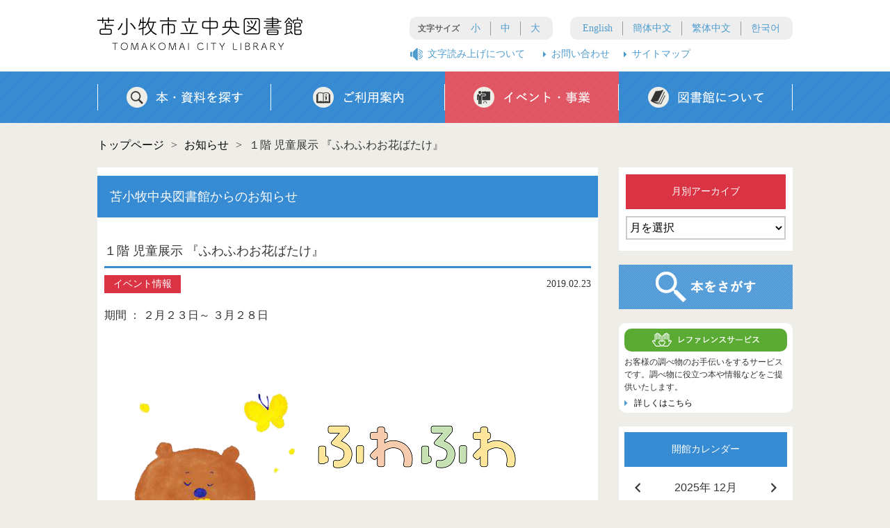

--- FILE ---
content_type: text/html; charset=UTF-8
request_url: https://www.tomakomai-lib.jp/information/%EF%BC%91%E9%9A%8E-%E5%85%90%E7%AB%A5%E5%B1%95%E7%A4%BA-%E3%80%8E%E3%81%B5%E3%82%8F%E3%81%B5%E3%82%8F%E3%81%8A%E8%8A%B1%E3%81%B0%E3%81%9F%E3%81%91%E3%80%8F/
body_size: 13489
content:
<!doctype html>
<html>
<head>
<meta charset="UTF-8">
<title>
１階 児童展示 『ふわふわお花ばたけ』 | 苫小牧市立中央図書館</title>
<meta name="description" content="苫小牧市立中央図書館">
<meta name="viewport" content="width=device-width, initial-scale=1">
<link href="https://www.tomakomai-lib.jp/wp-content/themes/tomakomai_lib/css/reset.css" type="text/css" rel="stylesheet" media="all" />
<link href="https://www.tomakomai-lib.jp/wp-content/themes/tomakomai_lib/style.css" type="text/css" rel="stylesheet" media="all" />
<link href="https://www.tomakomai-lib.jp/wp-content/themes/tomakomai_lib/css/drawer.css" type="text/css" rel="stylesheet" media="all" />
<script src="https://ajax.googleapis.com/ajax/libs/jquery/1.12.4/jquery.min.js"></script>
<script src="https://www.tomakomai-lib.jp/wp-content/themes/tomakomai_lib/js/iscroll.js"></script>
<script src="https://www.tomakomai-lib.jp/wp-content/themes/tomakomai_lib/js/drawer.js"></script>
<script type="text/javascript" src="https://www.tomakomai-lib.jp/wp-content/themes/tomakomai_lib/js/jquery.matchHeight.js"></script>
<script type="text/javascript" src="https://www.tomakomai-lib.jp/wp-content/themes/tomakomai_lib/js/jquery.cookie.js"></script>
<script src="https://www.tomakomai-lib.jp/wp-content/themes/tomakomai_lib/js/script.js"></script>
<meta name='robots' content='max-image-preview:large' />
	<style>img:is([sizes="auto" i], [sizes^="auto," i]) { contain-intrinsic-size: 3000px 1500px }</style>
	<script type="text/javascript">
/* <![CDATA[ */
window._wpemojiSettings = {"baseUrl":"https:\/\/s.w.org\/images\/core\/emoji\/15.0.3\/72x72\/","ext":".png","svgUrl":"https:\/\/s.w.org\/images\/core\/emoji\/15.0.3\/svg\/","svgExt":".svg","source":{"concatemoji":"https:\/\/www.tomakomai-lib.jp\/wp-includes\/js\/wp-emoji-release.min.js?ver=6.7.4"}};
/*! This file is auto-generated */
!function(i,n){var o,s,e;function c(e){try{var t={supportTests:e,timestamp:(new Date).valueOf()};sessionStorage.setItem(o,JSON.stringify(t))}catch(e){}}function p(e,t,n){e.clearRect(0,0,e.canvas.width,e.canvas.height),e.fillText(t,0,0);var t=new Uint32Array(e.getImageData(0,0,e.canvas.width,e.canvas.height).data),r=(e.clearRect(0,0,e.canvas.width,e.canvas.height),e.fillText(n,0,0),new Uint32Array(e.getImageData(0,0,e.canvas.width,e.canvas.height).data));return t.every(function(e,t){return e===r[t]})}function u(e,t,n){switch(t){case"flag":return n(e,"\ud83c\udff3\ufe0f\u200d\u26a7\ufe0f","\ud83c\udff3\ufe0f\u200b\u26a7\ufe0f")?!1:!n(e,"\ud83c\uddfa\ud83c\uddf3","\ud83c\uddfa\u200b\ud83c\uddf3")&&!n(e,"\ud83c\udff4\udb40\udc67\udb40\udc62\udb40\udc65\udb40\udc6e\udb40\udc67\udb40\udc7f","\ud83c\udff4\u200b\udb40\udc67\u200b\udb40\udc62\u200b\udb40\udc65\u200b\udb40\udc6e\u200b\udb40\udc67\u200b\udb40\udc7f");case"emoji":return!n(e,"\ud83d\udc26\u200d\u2b1b","\ud83d\udc26\u200b\u2b1b")}return!1}function f(e,t,n){var r="undefined"!=typeof WorkerGlobalScope&&self instanceof WorkerGlobalScope?new OffscreenCanvas(300,150):i.createElement("canvas"),a=r.getContext("2d",{willReadFrequently:!0}),o=(a.textBaseline="top",a.font="600 32px Arial",{});return e.forEach(function(e){o[e]=t(a,e,n)}),o}function t(e){var t=i.createElement("script");t.src=e,t.defer=!0,i.head.appendChild(t)}"undefined"!=typeof Promise&&(o="wpEmojiSettingsSupports",s=["flag","emoji"],n.supports={everything:!0,everythingExceptFlag:!0},e=new Promise(function(e){i.addEventListener("DOMContentLoaded",e,{once:!0})}),new Promise(function(t){var n=function(){try{var e=JSON.parse(sessionStorage.getItem(o));if("object"==typeof e&&"number"==typeof e.timestamp&&(new Date).valueOf()<e.timestamp+604800&&"object"==typeof e.supportTests)return e.supportTests}catch(e){}return null}();if(!n){if("undefined"!=typeof Worker&&"undefined"!=typeof OffscreenCanvas&&"undefined"!=typeof URL&&URL.createObjectURL&&"undefined"!=typeof Blob)try{var e="postMessage("+f.toString()+"("+[JSON.stringify(s),u.toString(),p.toString()].join(",")+"));",r=new Blob([e],{type:"text/javascript"}),a=new Worker(URL.createObjectURL(r),{name:"wpTestEmojiSupports"});return void(a.onmessage=function(e){c(n=e.data),a.terminate(),t(n)})}catch(e){}c(n=f(s,u,p))}t(n)}).then(function(e){for(var t in e)n.supports[t]=e[t],n.supports.everything=n.supports.everything&&n.supports[t],"flag"!==t&&(n.supports.everythingExceptFlag=n.supports.everythingExceptFlag&&n.supports[t]);n.supports.everythingExceptFlag=n.supports.everythingExceptFlag&&!n.supports.flag,n.DOMReady=!1,n.readyCallback=function(){n.DOMReady=!0}}).then(function(){return e}).then(function(){var e;n.supports.everything||(n.readyCallback(),(e=n.source||{}).concatemoji?t(e.concatemoji):e.wpemoji&&e.twemoji&&(t(e.twemoji),t(e.wpemoji)))}))}((window,document),window._wpemojiSettings);
/* ]]> */
</script>
<style id='wp-emoji-styles-inline-css' type='text/css'>

	img.wp-smiley, img.emoji {
		display: inline !important;
		border: none !important;
		box-shadow: none !important;
		height: 1em !important;
		width: 1em !important;
		margin: 0 0.07em !important;
		vertical-align: -0.1em !important;
		background: none !important;
		padding: 0 !important;
	}
</style>
<link rel='stylesheet' id='wp-block-library-css' href='https://www.tomakomai-lib.jp/wp-includes/css/dist/block-library/style.min.css?ver=6.7.4' type='text/css' media='all' />
<style id='xo-event-calendar-event-calendar-style-inline-css' type='text/css'>
.xo-event-calendar{font-family:Helvetica Neue,Helvetica,Hiragino Kaku Gothic ProN,Meiryo,MS PGothic,sans-serif;overflow:auto;position:relative}.xo-event-calendar td,.xo-event-calendar th{padding:0!important}.xo-event-calendar .calendar:nth-child(n+2) .month-next,.xo-event-calendar .calendar:nth-child(n+2) .month-prev{visibility:hidden}.xo-event-calendar table{background-color:transparent;border-collapse:separate;border-spacing:0;color:#333;margin:0;padding:0;table-layout:fixed;width:100%}.xo-event-calendar table caption,.xo-event-calendar table tbody,.xo-event-calendar table td,.xo-event-calendar table tfoot,.xo-event-calendar table th,.xo-event-calendar table thead,.xo-event-calendar table tr{background:transparent;border:0;margin:0;opacity:1;outline:0;padding:0;vertical-align:baseline}.xo-event-calendar table table tr{display:table-row}.xo-event-calendar table table td,.xo-event-calendar table table th{display:table-cell;padding:0}.xo-event-calendar table.xo-month{border:1px solid #ccc;border-right-width:0;margin:0 0 8px;padding:0}.xo-event-calendar table.xo-month td,.xo-event-calendar table.xo-month th{background-color:#fff;border:1px solid #ccc;padding:0}.xo-event-calendar table.xo-month caption{caption-side:top}.xo-event-calendar table.xo-month .month-header{display:flex;flex-flow:wrap;justify-content:center;margin:4px 0}.xo-event-calendar table.xo-month .month-header>span{flex-grow:1;text-align:center}.xo-event-calendar table.xo-month button{background-color:transparent;border:0;box-shadow:none;color:#333;cursor:pointer;margin:0;overflow:hidden;padding:0;text-shadow:none;width:38px}.xo-event-calendar table.xo-month button[disabled]{cursor:default;opacity:.3}.xo-event-calendar table.xo-month button>span{text-align:center;vertical-align:middle}.xo-event-calendar table.xo-month button span.nav-prev{border-bottom:2px solid #333;border-left:2px solid #333;display:inline-block;font-size:0;height:13px;transform:rotate(45deg);width:13px}.xo-event-calendar table.xo-month button span.nav-next{border-right:2px solid #333;border-top:2px solid #333;display:inline-block;font-size:0;height:13px;transform:rotate(45deg);width:13px}.xo-event-calendar table.xo-month button:hover span.nav-next,.xo-event-calendar table.xo-month button:hover span.nav-prev{border-width:3px}.xo-event-calendar table.xo-month>thead th{border-width:0 1px 0 0;color:#333;font-size:.9em;font-weight:700;padding:1px 0;text-align:center}.xo-event-calendar table.xo-month>thead th.sunday{color:#d00}.xo-event-calendar table.xo-month>thead th.saturday{color:#00d}.xo-event-calendar table.xo-month .month-week{border:0;overflow:hidden;padding:0;position:relative;width:100%}.xo-event-calendar table.xo-month .month-week table{border:0;margin:0;padding:0}.xo-event-calendar table.xo-month .month-dayname{border-width:1px 0 0 1px;bottom:0;left:0;position:absolute;right:0;top:0}.xo-event-calendar table.xo-month .month-dayname td{border-width:1px 1px 0 0;padding:0}.xo-event-calendar table.xo-month .month-dayname td div{border-width:1px 1px 0 0;font-size:100%;height:1000px;line-height:1.2em;padding:4px;text-align:right}.xo-event-calendar table.xo-month .month-dayname td div.other-month{opacity:.6}.xo-event-calendar table.xo-month .month-dayname td div.today{color:#00d;font-weight:700}.xo-event-calendar table.xo-month .month-dayname-space{height:1.5em;position:relative;top:0}.xo-event-calendar table.xo-month .month-event{background-color:transparent;position:relative;top:0}.xo-event-calendar table.xo-month .month-event td{background-color:transparent;border-width:0 1px 0 0;padding:0 1px 2px}.xo-event-calendar table.xo-month .month-event-space{background-color:transparent;height:1.5em}.xo-event-calendar table.xo-month .month-event-space td{border-width:0 1px 0 0}.xo-event-calendar table.xo-month .month-event tr,.xo-event-calendar table.xo-month .month-event-space tr{background-color:transparent}.xo-event-calendar table.xo-month .month-event-title{background-color:#ccc;border-radius:3px;color:#666;display:block;font-size:.8em;margin:1px;overflow:hidden;padding:0 4px;text-align:left;white-space:nowrap}.xo-event-calendar p.holiday-title{font-size:90%;margin:0;padding:2px 0;vertical-align:middle}.xo-event-calendar p.holiday-title span{border:1px solid #ccc;margin:0 6px 0 0;padding:0 0 0 18px}.xo-event-calendar .loading-animation{left:50%;margin:-20px 0 0 -20px;position:absolute;top:50%}@media(min-width:600px){.xo-event-calendar .calendars.columns-2{-moz-column-gap:15px;column-gap:15px;display:grid;grid-template-columns:repeat(2,1fr);row-gap:5px}.xo-event-calendar .calendars.columns-2 .month-next,.xo-event-calendar .calendars.columns-2 .month-prev{visibility:hidden}.xo-event-calendar .calendars.columns-2 .calendar:first-child .month-prev,.xo-event-calendar .calendars.columns-2 .calendar:nth-child(2) .month-next{visibility:visible}.xo-event-calendar .calendars.columns-3{-moz-column-gap:15px;column-gap:15px;display:grid;grid-template-columns:repeat(3,1fr);row-gap:5px}.xo-event-calendar .calendars.columns-3 .month-next,.xo-event-calendar .calendars.columns-3 .month-prev{visibility:hidden}.xo-event-calendar .calendars.columns-3 .calendar:first-child .month-prev,.xo-event-calendar .calendars.columns-3 .calendar:nth-child(3) .month-next{visibility:visible}.xo-event-calendar .calendars.columns-4{-moz-column-gap:15px;column-gap:15px;display:grid;grid-template-columns:repeat(4,1fr);row-gap:5px}.xo-event-calendar .calendars.columns-4 .month-next,.xo-event-calendar .calendars.columns-4 .month-prev{visibility:hidden}.xo-event-calendar .calendars.columns-4 .calendar:first-child .month-prev,.xo-event-calendar .calendars.columns-4 .calendar:nth-child(4) .month-next{visibility:visible}}.xo-event-calendar.xo-calendar-loading .xo-months{opacity:.5}.xo-event-calendar.xo-calendar-loading .loading-animation{animation:loadingCircRot .8s linear infinite;border:5px solid rgba(0,0,0,.2);border-radius:50%;border-top-color:#4285f4;height:40px;width:40px}@keyframes loadingCircRot{0%{transform:rotate(0deg)}to{transform:rotate(359deg)}}.xo-event-calendar.is-style-legacy table.xo-month .month-header>span{font-size:120%;line-height:28px}.xo-event-calendar.is-style-regular table.xo-month button:not(:hover):not(:active):not(.has-background){background-color:transparent;color:#333}.xo-event-calendar.is-style-regular table.xo-month button>span{text-align:center;vertical-align:middle}.xo-event-calendar.is-style-regular table.xo-month button>span:not(.dashicons){font-size:2em;overflow:hidden;text-indent:100%;white-space:nowrap}.xo-event-calendar.is-style-regular table.xo-month .month-next,.xo-event-calendar.is-style-regular table.xo-month .month-prev{height:2em;width:2em}.xo-event-calendar.is-style-regular table.xo-month .month-header{align-items:center;display:flex;justify-content:center;padding:.2em 0}.xo-event-calendar.is-style-regular table.xo-month .month-header .calendar-caption{flex-grow:1}.xo-event-calendar.is-style-regular table.xo-month .month-header>span{font-size:1.1em}.xo-event-calendar.is-style-regular table.xo-month>thead th{background:#fafafa;font-size:.8em}.xo-event-calendar.is-style-regular table.xo-month .month-dayname td div{font-size:1em;padding:.2em}.xo-event-calendar.is-style-regular table.xo-month .month-dayname td div.today{color:#339;font-weight:700}.xo-event-calendar.is-style-regular .holiday-titles{display:inline-flex;flex-wrap:wrap;gap:.25em 1em}.xo-event-calendar.is-style-regular p.holiday-title{font-size:.875em;margin:0 0 .5em}.xo-event-calendar.is-style-regular p.holiday-title span{margin:0 .25em 0 0;padding:0 0 0 1.25em}

</style>
<style id='xo-event-calendar-simple-calendar-style-inline-css' type='text/css'>
.xo-simple-calendar{box-sizing:border-box;font-family:Helvetica Neue,Helvetica,Hiragino Kaku Gothic ProN,Meiryo,MS PGothic,sans-serif;margin:0;padding:0;position:relative}.xo-simple-calendar td,.xo-simple-calendar th{padding:0!important}.xo-simple-calendar .calendar:nth-child(n+2) .month-next,.xo-simple-calendar .calendar:nth-child(n+2) .month-prev{visibility:hidden}.xo-simple-calendar .calendar table.month{border:0;border-collapse:separate;border-spacing:1px;box-sizing:border-box;margin:0 0 .5em;min-width:auto;outline:0;padding:0;table-layout:fixed;width:100%}.xo-simple-calendar .calendar table.month caption,.xo-simple-calendar .calendar table.month tbody,.xo-simple-calendar .calendar table.month td,.xo-simple-calendar .calendar table.month tfoot,.xo-simple-calendar .calendar table.month th,.xo-simple-calendar .calendar table.month thead,.xo-simple-calendar .calendar table.month tr{background:transparent;border:0;margin:0;opacity:1;outline:0;padding:0;vertical-align:baseline}.xo-simple-calendar .calendar table.month caption{caption-side:top;font-size:1.1em}.xo-simple-calendar .calendar table.month .month-header{align-items:center;display:flex;justify-content:center;width:100%}.xo-simple-calendar .calendar table.month .month-header .month-title{flex-grow:1;font-size:1em;font-weight:400;letter-spacing:.1em;line-height:1em;padding:0;text-align:center}.xo-simple-calendar .calendar table.month .month-header button{background:none;background-color:transparent;border:0;font-size:1.4em;line-height:1.4em;margin:0;outline-offset:0;padding:0;width:1.4em}.xo-simple-calendar .calendar table.month .month-header button:not(:hover):not(:active):not(.has-background){background-color:transparent}.xo-simple-calendar .calendar table.month .month-header button:hover{opacity:.6}.xo-simple-calendar .calendar table.month .month-header button:disabled{cursor:auto;opacity:.3}.xo-simple-calendar .calendar table.month .month-header .month-next,.xo-simple-calendar .calendar table.month .month-header .month-prev{background-color:transparent;color:#333;cursor:pointer}.xo-simple-calendar .calendar table.month tr{background:transparent;border:0;outline:0}.xo-simple-calendar .calendar table.month td,.xo-simple-calendar .calendar table.month th{background:transparent;border:0;outline:0;text-align:center;vertical-align:middle;word-break:normal}.xo-simple-calendar .calendar table.month th{font-size:.8em;font-weight:700}.xo-simple-calendar .calendar table.month td{font-size:1em;font-weight:400}.xo-simple-calendar .calendar table.month .day.holiday{color:#333}.xo-simple-calendar .calendar table.month .day.other{opacity:.3}.xo-simple-calendar .calendar table.month .day>span{box-sizing:border-box;display:inline-block;padding:.2em;width:100%}.xo-simple-calendar .calendar table.month th>span{color:#333}.xo-simple-calendar .calendar table.month .day.sun>span,.xo-simple-calendar .calendar table.month th.sun>span{color:#ec0220}.xo-simple-calendar .calendar table.month .day.sat>span,.xo-simple-calendar .calendar table.month th.sat>span{color:#0069de}.xo-simple-calendar .calendars-footer{margin:.5em;padding:0}.xo-simple-calendar .calendars-footer ul.holiday-titles{border:0;display:inline-flex;flex-wrap:wrap;gap:.25em 1em;margin:0;outline:0;padding:0}.xo-simple-calendar .calendars-footer ul.holiday-titles li{border:0;list-style:none;margin:0;outline:0;padding:0}.xo-simple-calendar .calendars-footer ul.holiday-titles li:after,.xo-simple-calendar .calendars-footer ul.holiday-titles li:before{content:none}.xo-simple-calendar .calendars-footer ul.holiday-titles .mark{border-radius:50%;display:inline-block;height:1.2em;vertical-align:middle;width:1.2em}.xo-simple-calendar .calendars-footer ul.holiday-titles .title{font-size:.7em;vertical-align:middle}@media(min-width:600px){.xo-simple-calendar .calendars.columns-2{-moz-column-gap:15px;column-gap:15px;display:grid;grid-template-columns:repeat(2,1fr);row-gap:5px}.xo-simple-calendar .calendars.columns-2 .month-next,.xo-simple-calendar .calendars.columns-2 .month-prev{visibility:hidden}.xo-simple-calendar .calendars.columns-2 .calendar:first-child .month-prev,.xo-simple-calendar .calendars.columns-2 .calendar:nth-child(2) .month-next{visibility:visible}.xo-simple-calendar .calendars.columns-3{-moz-column-gap:15px;column-gap:15px;display:grid;grid-template-columns:repeat(3,1fr);row-gap:5px}.xo-simple-calendar .calendars.columns-3 .month-next,.xo-simple-calendar .calendars.columns-3 .month-prev{visibility:hidden}.xo-simple-calendar .calendars.columns-3 .calendar:first-child .month-prev,.xo-simple-calendar .calendars.columns-3 .calendar:nth-child(3) .month-next{visibility:visible}.xo-simple-calendar .calendars.columns-4{-moz-column-gap:15px;column-gap:15px;display:grid;grid-template-columns:repeat(4,1fr);row-gap:5px}.xo-simple-calendar .calendars.columns-4 .month-next,.xo-simple-calendar .calendars.columns-4 .month-prev{visibility:hidden}.xo-simple-calendar .calendars.columns-4 .calendar:first-child .month-prev,.xo-simple-calendar .calendars.columns-4 .calendar:nth-child(4) .month-next{visibility:visible}}.xo-simple-calendar .calendar-loading-animation{left:50%;margin:-20px 0 0 -20px;position:absolute;top:50%}.xo-simple-calendar.xo-calendar-loading .calendars{opacity:.3}.xo-simple-calendar.xo-calendar-loading .calendar-loading-animation{animation:SimpleCalendarLoadingCircRot .8s linear infinite;border:5px solid rgba(0,0,0,.2);border-radius:50%;border-top-color:#4285f4;height:40px;width:40px}@keyframes SimpleCalendarLoadingCircRot{0%{transform:rotate(0deg)}to{transform:rotate(359deg)}}.xo-simple-calendar.is-style-regular table.month{border-collapse:collapse;border-spacing:0}.xo-simple-calendar.is-style-regular table.month tr{border:0}.xo-simple-calendar.is-style-regular table.month .day>span{border-radius:50%;line-height:2em;padding:.1em;width:2.2em}.xo-simple-calendar.is-style-frame table.month{background:transparent;border-collapse:collapse;border-spacing:0}.xo-simple-calendar.is-style-frame table.month thead tr{background:#eee}.xo-simple-calendar.is-style-frame table.month tbody tr{background:#fff}.xo-simple-calendar.is-style-frame table.month td,.xo-simple-calendar.is-style-frame table.month th{border:1px solid #ccc}.xo-simple-calendar.is-style-frame .calendars-footer{margin:8px 0}.xo-simple-calendar.is-style-frame .calendars-footer ul.holiday-titles .mark{border:1px solid #ccc;border-radius:0}

</style>
<style id='classic-theme-styles-inline-css' type='text/css'>
/*! This file is auto-generated */
.wp-block-button__link{color:#fff;background-color:#32373c;border-radius:9999px;box-shadow:none;text-decoration:none;padding:calc(.667em + 2px) calc(1.333em + 2px);font-size:1.125em}.wp-block-file__button{background:#32373c;color:#fff;text-decoration:none}
</style>
<style id='global-styles-inline-css' type='text/css'>
:root{--wp--preset--aspect-ratio--square: 1;--wp--preset--aspect-ratio--4-3: 4/3;--wp--preset--aspect-ratio--3-4: 3/4;--wp--preset--aspect-ratio--3-2: 3/2;--wp--preset--aspect-ratio--2-3: 2/3;--wp--preset--aspect-ratio--16-9: 16/9;--wp--preset--aspect-ratio--9-16: 9/16;--wp--preset--color--black: #000000;--wp--preset--color--cyan-bluish-gray: #abb8c3;--wp--preset--color--white: #ffffff;--wp--preset--color--pale-pink: #f78da7;--wp--preset--color--vivid-red: #cf2e2e;--wp--preset--color--luminous-vivid-orange: #ff6900;--wp--preset--color--luminous-vivid-amber: #fcb900;--wp--preset--color--light-green-cyan: #7bdcb5;--wp--preset--color--vivid-green-cyan: #00d084;--wp--preset--color--pale-cyan-blue: #8ed1fc;--wp--preset--color--vivid-cyan-blue: #0693e3;--wp--preset--color--vivid-purple: #9b51e0;--wp--preset--gradient--vivid-cyan-blue-to-vivid-purple: linear-gradient(135deg,rgba(6,147,227,1) 0%,rgb(155,81,224) 100%);--wp--preset--gradient--light-green-cyan-to-vivid-green-cyan: linear-gradient(135deg,rgb(122,220,180) 0%,rgb(0,208,130) 100%);--wp--preset--gradient--luminous-vivid-amber-to-luminous-vivid-orange: linear-gradient(135deg,rgba(252,185,0,1) 0%,rgba(255,105,0,1) 100%);--wp--preset--gradient--luminous-vivid-orange-to-vivid-red: linear-gradient(135deg,rgba(255,105,0,1) 0%,rgb(207,46,46) 100%);--wp--preset--gradient--very-light-gray-to-cyan-bluish-gray: linear-gradient(135deg,rgb(238,238,238) 0%,rgb(169,184,195) 100%);--wp--preset--gradient--cool-to-warm-spectrum: linear-gradient(135deg,rgb(74,234,220) 0%,rgb(151,120,209) 20%,rgb(207,42,186) 40%,rgb(238,44,130) 60%,rgb(251,105,98) 80%,rgb(254,248,76) 100%);--wp--preset--gradient--blush-light-purple: linear-gradient(135deg,rgb(255,206,236) 0%,rgb(152,150,240) 100%);--wp--preset--gradient--blush-bordeaux: linear-gradient(135deg,rgb(254,205,165) 0%,rgb(254,45,45) 50%,rgb(107,0,62) 100%);--wp--preset--gradient--luminous-dusk: linear-gradient(135deg,rgb(255,203,112) 0%,rgb(199,81,192) 50%,rgb(65,88,208) 100%);--wp--preset--gradient--pale-ocean: linear-gradient(135deg,rgb(255,245,203) 0%,rgb(182,227,212) 50%,rgb(51,167,181) 100%);--wp--preset--gradient--electric-grass: linear-gradient(135deg,rgb(202,248,128) 0%,rgb(113,206,126) 100%);--wp--preset--gradient--midnight: linear-gradient(135deg,rgb(2,3,129) 0%,rgb(40,116,252) 100%);--wp--preset--font-size--small: 13px;--wp--preset--font-size--medium: 20px;--wp--preset--font-size--large: 36px;--wp--preset--font-size--x-large: 42px;--wp--preset--spacing--20: 0.44rem;--wp--preset--spacing--30: 0.67rem;--wp--preset--spacing--40: 1rem;--wp--preset--spacing--50: 1.5rem;--wp--preset--spacing--60: 2.25rem;--wp--preset--spacing--70: 3.38rem;--wp--preset--spacing--80: 5.06rem;--wp--preset--shadow--natural: 6px 6px 9px rgba(0, 0, 0, 0.2);--wp--preset--shadow--deep: 12px 12px 50px rgba(0, 0, 0, 0.4);--wp--preset--shadow--sharp: 6px 6px 0px rgba(0, 0, 0, 0.2);--wp--preset--shadow--outlined: 6px 6px 0px -3px rgba(255, 255, 255, 1), 6px 6px rgba(0, 0, 0, 1);--wp--preset--shadow--crisp: 6px 6px 0px rgba(0, 0, 0, 1);}:where(.is-layout-flex){gap: 0.5em;}:where(.is-layout-grid){gap: 0.5em;}body .is-layout-flex{display: flex;}.is-layout-flex{flex-wrap: wrap;align-items: center;}.is-layout-flex > :is(*, div){margin: 0;}body .is-layout-grid{display: grid;}.is-layout-grid > :is(*, div){margin: 0;}:where(.wp-block-columns.is-layout-flex){gap: 2em;}:where(.wp-block-columns.is-layout-grid){gap: 2em;}:where(.wp-block-post-template.is-layout-flex){gap: 1.25em;}:where(.wp-block-post-template.is-layout-grid){gap: 1.25em;}.has-black-color{color: var(--wp--preset--color--black) !important;}.has-cyan-bluish-gray-color{color: var(--wp--preset--color--cyan-bluish-gray) !important;}.has-white-color{color: var(--wp--preset--color--white) !important;}.has-pale-pink-color{color: var(--wp--preset--color--pale-pink) !important;}.has-vivid-red-color{color: var(--wp--preset--color--vivid-red) !important;}.has-luminous-vivid-orange-color{color: var(--wp--preset--color--luminous-vivid-orange) !important;}.has-luminous-vivid-amber-color{color: var(--wp--preset--color--luminous-vivid-amber) !important;}.has-light-green-cyan-color{color: var(--wp--preset--color--light-green-cyan) !important;}.has-vivid-green-cyan-color{color: var(--wp--preset--color--vivid-green-cyan) !important;}.has-pale-cyan-blue-color{color: var(--wp--preset--color--pale-cyan-blue) !important;}.has-vivid-cyan-blue-color{color: var(--wp--preset--color--vivid-cyan-blue) !important;}.has-vivid-purple-color{color: var(--wp--preset--color--vivid-purple) !important;}.has-black-background-color{background-color: var(--wp--preset--color--black) !important;}.has-cyan-bluish-gray-background-color{background-color: var(--wp--preset--color--cyan-bluish-gray) !important;}.has-white-background-color{background-color: var(--wp--preset--color--white) !important;}.has-pale-pink-background-color{background-color: var(--wp--preset--color--pale-pink) !important;}.has-vivid-red-background-color{background-color: var(--wp--preset--color--vivid-red) !important;}.has-luminous-vivid-orange-background-color{background-color: var(--wp--preset--color--luminous-vivid-orange) !important;}.has-luminous-vivid-amber-background-color{background-color: var(--wp--preset--color--luminous-vivid-amber) !important;}.has-light-green-cyan-background-color{background-color: var(--wp--preset--color--light-green-cyan) !important;}.has-vivid-green-cyan-background-color{background-color: var(--wp--preset--color--vivid-green-cyan) !important;}.has-pale-cyan-blue-background-color{background-color: var(--wp--preset--color--pale-cyan-blue) !important;}.has-vivid-cyan-blue-background-color{background-color: var(--wp--preset--color--vivid-cyan-blue) !important;}.has-vivid-purple-background-color{background-color: var(--wp--preset--color--vivid-purple) !important;}.has-black-border-color{border-color: var(--wp--preset--color--black) !important;}.has-cyan-bluish-gray-border-color{border-color: var(--wp--preset--color--cyan-bluish-gray) !important;}.has-white-border-color{border-color: var(--wp--preset--color--white) !important;}.has-pale-pink-border-color{border-color: var(--wp--preset--color--pale-pink) !important;}.has-vivid-red-border-color{border-color: var(--wp--preset--color--vivid-red) !important;}.has-luminous-vivid-orange-border-color{border-color: var(--wp--preset--color--luminous-vivid-orange) !important;}.has-luminous-vivid-amber-border-color{border-color: var(--wp--preset--color--luminous-vivid-amber) !important;}.has-light-green-cyan-border-color{border-color: var(--wp--preset--color--light-green-cyan) !important;}.has-vivid-green-cyan-border-color{border-color: var(--wp--preset--color--vivid-green-cyan) !important;}.has-pale-cyan-blue-border-color{border-color: var(--wp--preset--color--pale-cyan-blue) !important;}.has-vivid-cyan-blue-border-color{border-color: var(--wp--preset--color--vivid-cyan-blue) !important;}.has-vivid-purple-border-color{border-color: var(--wp--preset--color--vivid-purple) !important;}.has-vivid-cyan-blue-to-vivid-purple-gradient-background{background: var(--wp--preset--gradient--vivid-cyan-blue-to-vivid-purple) !important;}.has-light-green-cyan-to-vivid-green-cyan-gradient-background{background: var(--wp--preset--gradient--light-green-cyan-to-vivid-green-cyan) !important;}.has-luminous-vivid-amber-to-luminous-vivid-orange-gradient-background{background: var(--wp--preset--gradient--luminous-vivid-amber-to-luminous-vivid-orange) !important;}.has-luminous-vivid-orange-to-vivid-red-gradient-background{background: var(--wp--preset--gradient--luminous-vivid-orange-to-vivid-red) !important;}.has-very-light-gray-to-cyan-bluish-gray-gradient-background{background: var(--wp--preset--gradient--very-light-gray-to-cyan-bluish-gray) !important;}.has-cool-to-warm-spectrum-gradient-background{background: var(--wp--preset--gradient--cool-to-warm-spectrum) !important;}.has-blush-light-purple-gradient-background{background: var(--wp--preset--gradient--blush-light-purple) !important;}.has-blush-bordeaux-gradient-background{background: var(--wp--preset--gradient--blush-bordeaux) !important;}.has-luminous-dusk-gradient-background{background: var(--wp--preset--gradient--luminous-dusk) !important;}.has-pale-ocean-gradient-background{background: var(--wp--preset--gradient--pale-ocean) !important;}.has-electric-grass-gradient-background{background: var(--wp--preset--gradient--electric-grass) !important;}.has-midnight-gradient-background{background: var(--wp--preset--gradient--midnight) !important;}.has-small-font-size{font-size: var(--wp--preset--font-size--small) !important;}.has-medium-font-size{font-size: var(--wp--preset--font-size--medium) !important;}.has-large-font-size{font-size: var(--wp--preset--font-size--large) !important;}.has-x-large-font-size{font-size: var(--wp--preset--font-size--x-large) !important;}
:where(.wp-block-post-template.is-layout-flex){gap: 1.25em;}:where(.wp-block-post-template.is-layout-grid){gap: 1.25em;}
:where(.wp-block-columns.is-layout-flex){gap: 2em;}:where(.wp-block-columns.is-layout-grid){gap: 2em;}
:root :where(.wp-block-pullquote){font-size: 1.5em;line-height: 1.6;}
</style>
<link rel='stylesheet' id='dashicons-css' href='https://www.tomakomai-lib.jp/wp-includes/css/dashicons.min.css?ver=6.7.4' type='text/css' media='all' />
<link rel='stylesheet' id='xo-event-calendar-css' href='https://www.tomakomai-lib.jp/wp-content/plugins/xo-event-calendar/css/xo-event-calendar.css?ver=3.2.10' type='text/css' media='all' />
<link rel='stylesheet' id='wp-pagenavi-css' href='https://www.tomakomai-lib.jp/wp-content/plugins/wp-pagenavi/pagenavi-css.css?ver=2.70' type='text/css' media='all' />
<script type="text/javascript" src="https://www.tomakomai-lib.jp/wp-includes/js/jquery/jquery.min.js?ver=3.7.1" id="jquery-core-js"></script>
<script type="text/javascript" src="https://www.tomakomai-lib.jp/wp-includes/js/jquery/jquery-migrate.min.js?ver=3.4.1" id="jquery-migrate-js"></script>
<link rel="https://api.w.org/" href="https://www.tomakomai-lib.jp/wp-json/" /><link rel="alternate" title="JSON" type="application/json" href="https://www.tomakomai-lib.jp/wp-json/wp/v2/information/1021" /><link rel="EditURI" type="application/rsd+xml" title="RSD" href="https://www.tomakomai-lib.jp/xmlrpc.php?rsd" />
<meta name="generator" content="WordPress 6.7.4" />
<link rel="canonical" href="https://www.tomakomai-lib.jp/information/%ef%bc%91%e9%9a%8e-%e5%85%90%e7%ab%a5%e5%b1%95%e7%a4%ba-%e3%80%8e%e3%81%b5%e3%82%8f%e3%81%b5%e3%82%8f%e3%81%8a%e8%8a%b1%e3%81%b0%e3%81%9f%e3%81%91%e3%80%8f/" />
<link rel='shortlink' href='https://www.tomakomai-lib.jp/?p=1021' />
<link rel="alternate" title="oEmbed (JSON)" type="application/json+oembed" href="https://www.tomakomai-lib.jp/wp-json/oembed/1.0/embed?url=https%3A%2F%2Fwww.tomakomai-lib.jp%2Finformation%2F%25ef%25bc%2591%25e9%259a%258e-%25e5%2585%2590%25e7%25ab%25a5%25e5%25b1%2595%25e7%25a4%25ba-%25e3%2580%258e%25e3%2581%25b5%25e3%2582%258f%25e3%2581%25b5%25e3%2582%258f%25e3%2581%258a%25e8%258a%25b1%25e3%2581%25b0%25e3%2581%259f%25e3%2581%2591%25e3%2580%258f%2F" />
<link rel="alternate" title="oEmbed (XML)" type="text/xml+oembed" href="https://www.tomakomai-lib.jp/wp-json/oembed/1.0/embed?url=https%3A%2F%2Fwww.tomakomai-lib.jp%2Finformation%2F%25ef%25bc%2591%25e9%259a%258e-%25e5%2585%2590%25e7%25ab%25a5%25e5%25b1%2595%25e7%25a4%25ba-%25e3%2580%258e%25e3%2581%25b5%25e3%2582%258f%25e3%2581%25b5%25e3%2582%258f%25e3%2581%258a%25e8%258a%25b1%25e3%2581%25b0%25e3%2581%259f%25e3%2581%2591%25e3%2580%258f%2F&#038;format=xml" />
</head>

<body class="drawer drawer--right">

	<!-- ハンバーガーボタン -->
	<button type="button" class="drawer-toggle drawer-hamburger">
		<span class="sr-only">toggle navigation</span>
		<span class="drawer-hamburger-icon"></span>
	</button>

	<nav class="drawer-nav">
		<ul class="drawer-menu">
			<!-- ドロワーメニューの中身 -->
			<li>
				<img src="https://www.tomakomai-lib.jp/wp-content/themes/tomakomai_lib/images/h_nav1.png">
				<ul>
					<li><a href="https://opac.tomakomai-lib.jp/WebOpac/webopac/index.do" target="_blank"><p>&#9656;</p>本をさがす</a></li>
					<li><a href="https://www.tomakomai-lib.jp/shinbun/"><p>&#9656;</p>新聞・雑誌一覧</a></li>
					<li><a href="https://www.tomakomai-lib.jp/sisei/"><p>&#9656;</p>苫小牧市政だよりアーカイブス</a></li>
					<li><a href="https://www.tomakomai-lib.jp/kizou/"><p>&#9656;</p>寄贈図書一覧</a></li>
					<li><a href="https://www.tomakomai-lib.jp/riyou/reference/"><p>&#9656;</p>レファレンスサービス</a></li>
					<li><a href="https://www.tomakomai-lib.jp/riyou/reference/ref_form/"><p>&#9656;</p>レファレンス受付フォーム</a></li>
					<li><a href="https://www.tomakomai-lib.jp/pathfinder/"><p>&#9656;</p>パスファインダー</a></li>
				</ul>
			</li>
			<li>
				<img src="https://www.tomakomai-lib.jp/wp-content/themes/tomakomai_lib/images/h_nav2.png">
				<ul>
					<li><a href="https://www.tomakomai-lib.jp/riyou/"><p>&#9656;</p>ご利用案内</a></li>
					<li><a href="https://www.tomakomai-lib.jp/riyou/ipad/"><p>&#9656;</p>iPad・情報サロン</a></li>
					<li><a href="https://www.tomakomai-lib.jp/riyou/hc/"><p>&#9656;</p>障がい者サービス</a></li>
					<li><a href="https://www.tomakomai-lib.jp/riyou/reference/"><p>&#9656;</p>レファレンスサービス</a></li>
					<li><a href="https://www.tomakomai-lib.jp/riyou/busschedule/"><p>&#9656;</p>とまチョップ号巡回スケジュール</a></li>
					<li><a href="https://www.tomakomai-lib.jp/riyou/internet/"><p>&#9656;</p>インターネット予約について</a></li>
					<li><a href="https://www.tomakomai-lib.jp/riyou/access/"><p>&#9656;</p>市内の図書館・アクセスマップ</a></li>
				</ul>
			</li>
			<li>
				<a href="https://www.tomakomai-lib.jp/information"><img src="https://www.tomakomai-lib.jp/wp-content/themes/tomakomai_lib/images/h_nav3.png"></a>
			</li>
			<li>
				<img src="https://www.tomakomai-lib.jp/wp-content/themes/tomakomai_lib/images/h_nav4.png">
				<ul>
					<li><a href="https://www.tomakomai-lib.jp/about1/"><p>&#9656;</p>図書館協議会</a></li>
					<li><a href="https://www.tomakomai-lib.jp/about2/"><p>&#9656;</p>中央図書館への指定管理制度導入</a></li>
					<li><a href="https://www.tomakomai-lib.jp/about3/"><p>&#9656;</p>地域主権第2次一括法に基づく「苫小牧市立図書館条例の一部を改正する条例案」について</a></li>
					<li><a href="https://www.tomakomai-lib.jp/about4/"><p>&#9656;</p>指定管理者制度導入開館時間の延長及び開館日の拡大について</a></li>
					<li><a href="https://www.tomakomai-lib.jp/about5/"><p>&#9656;</p>運営についてのリンク</a></li>
					<li><a href="https://www.tomakomai-lib.jp/about6/"><p>&#9656;</p>計画・評価</a></li>
					<li><a href="https://www.tomakomai-lib.jp/about7/"><p>&#9656;</p>市・図書情報リンク</a></li>
				</ul>
			</li>
		</ul>
		<div class="cf h_btn1">
			<div class="cf" style="float: none;margin:0 auto 10px;display: table;">
				<p>文字サイズ</p>
				<ul class="textsize cf">
					<li>小</li>
					<li>中</li>
					<li>大</li>
				</ul>
			</div>
			<div class="cf" style="float: none;max-width: 206px;margin:0 auto;">
				<a href="https://www.tomakomai-lib.jp.e.ue.hp.transer.com/" style="width:50%;text-align: center;padding:0;margin-bottom:4px;">English</a>
				<a href="https://www.tomakomai-lib.jp.c.ue.hp.transer.com/" style="width:50%;text-align: center;padding:0;border:0;margin-bottom:4px;">簡体中文</a>
				<a href="https://www.tomakomai-lib.jp.t.ue.hp.transer.com/" style="width:50%;text-align: center;padding:0;">繁体中文</a>
				<a href="https://www.tomakomai-lib.jp.k.ue.hp.transer.com/" style="width:50%;text-align: center;padding:0;">한국어</a>
			</div>
		</div>
	</nav>

	<header>
		<div class="h_1 cf">
			<h1><a href="https://www.tomakomai-lib.jp"><img src="https://www.tomakomai-lib.jp/wp-content/themes/tomakomai_lib/images/h_logo.png"></a></h1>
			<div class="h_btn">
				<div class="cf h_btn1">
					<div class="cf">
						<p>文字サイズ</p>
						<ul class="textsize cf">
							<li>小</li>
							<li>中</li>
							<li>大</li>
						</ul>
					</div>
					<div class="cf">
						<a href="https://www.tomakomai-lib.jp.e.ue.hp.transer.com/">English</a>
						<a href="https://www.tomakomai-lib.jp.c.ue.hp.transer.com/">簡体中文</a>
						<a href="https://www.tomakomai-lib.jp.t.ue.hp.transer.com/">繁体中文</a>
						<a href="https://www.tomakomai-lib.jp.k.ue.hp.transer.com/">한국어</a>
					</div>
				</div>
				<div class="h_btn2 cf">
					<a href="https://www.tomakomai-lib.jp/handicapped/#yomiage">文字読み上げについて</a>
					<a href="https://www.tomakomai-lib.jp/contact/">お問い合わせ</a>
					<a href="https://www.tomakomai-lib.jp/sitemap/">サイトマップ</a>
				</div>
			</div>
		</div>
		<nav>
			<ul class="cf">
				<li>
					<a><p><img src="https://www.tomakomai-lib.jp/wp-content/themes/tomakomai_lib/images/h_nav1.png"></p></a><p></p>
					<ul>
						<li><a href="https://opac.tomakomai-lib.jp/WebOpac/webopac/index.do" target="_blank"><p>&#9656;</p>本をさがす</a></li>
						<li><a href="https://www.tomakomai-lib.jp/shinbun/"><p>&#9656;</p>新聞・雑誌一覧</a></li>
						<li><a href="https://www.tomakomai-lib.jp/sisei/"><p>&#9656;</p>苫小牧市政だよりアーカイブス</a></li>
						<li><a href="https://www.tomakomai-lib.jp/kizou/"><p>&#9656;</p>寄贈図書一覧</a></li>
						<li><a href="https://www.tomakomai-lib.jp/riyou/reference/"><p>&#9656;</p>レファレンスサービス</a></li>
						<li><a href="https://www.tomakomai-lib.jp/riyou/reference/ref_form/"><p>&#9656;</p>レファレンス受付フォーム</a></li>
						<li><a href="https://www.tomakomai-lib.jp/pathfinder/"><p>&#9656;</p>パスファインダー</a></li>
					</ul>
				</li>
				<li>
					<a><p><img src="https://www.tomakomai-lib.jp/wp-content/themes/tomakomai_lib/images/h_nav2.png"></p></a><p></p>
					<ul>
						<li><a href="https://www.tomakomai-lib.jp/riyou/"><p>&#9656;</p>ご利用案内</a></li>
						<li><a href="https://www.tomakomai-lib.jp/riyou/ipad/"><p>&#9656;</p>iPad・情報サロン</a></li>
						<li><a href="https://www.tomakomai-lib.jp/riyou/hc/"><p>&#9656;</p>障がい者サービス</a></li>
						<li><a href="https://www.tomakomai-lib.jp/riyou/reference/"><p>&#9656;</p>レファレンスサービス</a></li>
						<li><a href="https://www.tomakomai-lib.jp/riyou/busschedule/"><p>&#9656;</p>とまチョップ号巡回スケジュール</a></li>
						<li><a href="https://www.tomakomai-lib.jp/riyou/internet/"><p>&#9656;</p>インターネット予約について</a></li>
						<li><a href="https://www.tomakomai-lib.jp/riyou/access/"><p>&#9656;</p>市内の図書館・アクセスマップ</a></li>
					</ul>
				</li>
				<li><a href="https://www.tomakomai-lib.jp/information"><p><img src="https://www.tomakomai-lib.jp/wp-content/themes/tomakomai_lib/images/h_nav3.png"></p></a><p></p></li>
				<li>
					<a><p><img src="https://www.tomakomai-lib.jp/wp-content/themes/tomakomai_lib/images/h_nav4.png"></p></a><p></p>
					<ul>
						<li><a href="https://www.tomakomai-lib.jp/about1/"><p>&#9656;</p>図書館協議会</a></li>
						<li><a href="https://www.tomakomai-lib.jp/about2/"><p>&#9656;</p>中央図書館への指定管理制度導入</a></li>
						<li><a href="https://www.tomakomai-lib.jp/about3/"><p>&#9656;</p>地域主権第2次一括法に基づく「苫小牧市立図書館条例の一部を改正する条例案」について</a></li>
						<li><a href="https://www.tomakomai-lib.jp/about4/"><p>&#9656;</p>指定管理者制度導入開館時間の延長及び開館日の拡大について</a></li>
						<li><a href="https://www.tomakomai-lib.jp/about5/"><p>&#9656;</p>運営についてのリンク</a></li>
						<li><a href="https://www.tomakomai-lib.jp/about6/"><p>&#9656;</p>計画・評価</a></li>
						<li><a href="https://www.tomakomai-lib.jp/about7/"><p>&#9656;</p>市・図書情報リンク</a></li>
					</ul>
				</li>
			</ul>
		</nav>
	</header>

	<div class="bread_wrap">
		<div class="breadcrumbs">
			<!-- Breadcrumb NavXT 7.4.1 -->
<span property="itemListElement" typeof="ListItem"><a property="item" typeof="WebPage" title="Go to 苫小牧市立中央図書館." href="https://www.tomakomai-lib.jp" class="home" ><span property="name">トップページ</span></a><meta property="position" content="1"></span><span>&#062;</span><span property="itemListElement" typeof="ListItem"><a property="item" typeof="WebPage" title="Go to お知らせ." href="https://www.tomakomai-lib.jp/information/" class="archive post-information-archive" ><span property="name">お知らせ</span></a><meta property="position" content="2"></span><span>&#062;</span><span class="post post-information current-item">１階 児童展示 『ふわふわお花ばたけ』</span>		</div>
	</div>
	
	
	<section class="main_sec cf">
		
		<div class="left">
			<h2 class="h2_main">苫小牧中央図書館からのお知らせ</h2>
			<div class="main_box">
				
				<style>
					header nav ul li:nth-of-type(3){
					background:url("https://www.tomakomai-lib.jp/wp-content/themes/tomakomai_lib/images/h_nav_bg2.jpg") repeat 0 0;
					}
				</style>  
				
					
				<div class="info_box">
					<h3>１階 児童展示 『ふわふわお花ばたけ』</h3>
					<div class="info_cat cf">
												<p class="cat_event">イベント情報</p>
						<p>2019.02.23</p>
					</div>
					<div class="info_content">
						<h4>期間 ： ２月２３日～ ３月２８日</h4>
<p>&nbsp;</p>
<p><img fetchpriority="high" decoding="async" class="alignnone size-full wp-image-1035" src="https://www.tomakomai-lib.jp/wp-content/uploads/2019/02/201903_jidou.png" alt="" width="700" height="497" srcset="https://www.tomakomai-lib.jp/wp-content/uploads/2019/02/201903_jidou.png 700w, https://www.tomakomai-lib.jp/wp-content/uploads/2019/02/201903_jidou-300x213.png 300w" sizes="(max-width: 700px) 100vw, 700px" /></p>
					</div>
					<a href="https://www.tomakomai-lib.jp/information">&#9656; 一覧に戻る</a>
				</div>
				
				
			</div>
		</div>
		
<div class="right">


	<div class="side_nav">
		<p>月別アーカイブ</p>
		<div class="side_arch">
			<select name="archive-dropdown" onChange='document.location.href=this.options[this.selectedIndex].value;'>
				<option value="">月を選択</option>
					<option value='https://www.tomakomai-lib.jp/2025/11/?post_type=information'> 2025年11月 &nbsp;(3)</option>
	<option value='https://www.tomakomai-lib.jp/2025/10/?post_type=information'> 2025年10月 &nbsp;(4)</option>
	<option value='https://www.tomakomai-lib.jp/2025/09/?post_type=information'> 2025年9月 &nbsp;(7)</option>
	<option value='https://www.tomakomai-lib.jp/2025/08/?post_type=information'> 2025年8月 &nbsp;(5)</option>
	<option value='https://www.tomakomai-lib.jp/2025/07/?post_type=information'> 2025年7月 &nbsp;(10)</option>
	<option value='https://www.tomakomai-lib.jp/2025/06/?post_type=information'> 2025年6月 &nbsp;(5)</option>
	<option value='https://www.tomakomai-lib.jp/2025/05/?post_type=information'> 2025年5月 &nbsp;(6)</option>
	<option value='https://www.tomakomai-lib.jp/2025/04/?post_type=information'> 2025年4月 &nbsp;(6)</option>
	<option value='https://www.tomakomai-lib.jp/2025/03/?post_type=information'> 2025年3月 &nbsp;(9)</option>
	<option value='https://www.tomakomai-lib.jp/2025/02/?post_type=information'> 2025年2月 &nbsp;(5)</option>
	<option value='https://www.tomakomai-lib.jp/2025/01/?post_type=information'> 2025年1月 &nbsp;(5)</option>
	<option value='https://www.tomakomai-lib.jp/2024/12/?post_type=information'> 2024年12月 &nbsp;(3)</option>
	<option value='https://www.tomakomai-lib.jp/2024/11/?post_type=information'> 2024年11月 &nbsp;(3)</option>
	<option value='https://www.tomakomai-lib.jp/2024/10/?post_type=information'> 2024年10月 &nbsp;(5)</option>
	<option value='https://www.tomakomai-lib.jp/2024/09/?post_type=information'> 2024年9月 &nbsp;(6)</option>
	<option value='https://www.tomakomai-lib.jp/2024/08/?post_type=information'> 2024年8月 &nbsp;(4)</option>
	<option value='https://www.tomakomai-lib.jp/2024/07/?post_type=information'> 2024年7月 &nbsp;(7)</option>
	<option value='https://www.tomakomai-lib.jp/2024/06/?post_type=information'> 2024年6月 &nbsp;(4)</option>
	<option value='https://www.tomakomai-lib.jp/2024/05/?post_type=information'> 2024年5月 &nbsp;(4)</option>
	<option value='https://www.tomakomai-lib.jp/2024/04/?post_type=information'> 2024年4月 &nbsp;(3)</option>
	<option value='https://www.tomakomai-lib.jp/2024/03/?post_type=information'> 2024年3月 &nbsp;(2)</option>
	<option value='https://www.tomakomai-lib.jp/2024/02/?post_type=information'> 2024年2月 &nbsp;(2)</option>
	<option value='https://www.tomakomai-lib.jp/2024/01/?post_type=information'> 2024年1月 &nbsp;(3)</option>
	<option value='https://www.tomakomai-lib.jp/2023/12/?post_type=information'> 2023年12月 &nbsp;(5)</option>
	<option value='https://www.tomakomai-lib.jp/2023/11/?post_type=information'> 2023年11月 &nbsp;(4)</option>
	<option value='https://www.tomakomai-lib.jp/2023/10/?post_type=information'> 2023年10月 &nbsp;(5)</option>
	<option value='https://www.tomakomai-lib.jp/2023/09/?post_type=information'> 2023年9月 &nbsp;(5)</option>
	<option value='https://www.tomakomai-lib.jp/2023/08/?post_type=information'> 2023年8月 &nbsp;(2)</option>
	<option value='https://www.tomakomai-lib.jp/2023/07/?post_type=information'> 2023年7月 &nbsp;(4)</option>
	<option value='https://www.tomakomai-lib.jp/2023/06/?post_type=information'> 2023年6月 &nbsp;(5)</option>
	<option value='https://www.tomakomai-lib.jp/2023/05/?post_type=information'> 2023年5月 &nbsp;(6)</option>
	<option value='https://www.tomakomai-lib.jp/2023/04/?post_type=information'> 2023年4月 &nbsp;(5)</option>
	<option value='https://www.tomakomai-lib.jp/2023/03/?post_type=information'> 2023年3月 &nbsp;(8)</option>
	<option value='https://www.tomakomai-lib.jp/2023/02/?post_type=information'> 2023年2月 &nbsp;(7)</option>
	<option value='https://www.tomakomai-lib.jp/2023/01/?post_type=information'> 2023年1月 &nbsp;(2)</option>
	<option value='https://www.tomakomai-lib.jp/2022/12/?post_type=information'> 2022年12月 &nbsp;(7)</option>
	<option value='https://www.tomakomai-lib.jp/2022/11/?post_type=information'> 2022年11月 &nbsp;(7)</option>
	<option value='https://www.tomakomai-lib.jp/2022/10/?post_type=information'> 2022年10月 &nbsp;(7)</option>
	<option value='https://www.tomakomai-lib.jp/2022/09/?post_type=information'> 2022年9月 &nbsp;(6)</option>
	<option value='https://www.tomakomai-lib.jp/2022/08/?post_type=information'> 2022年8月 &nbsp;(6)</option>
	<option value='https://www.tomakomai-lib.jp/2022/07/?post_type=information'> 2022年7月 &nbsp;(11)</option>
	<option value='https://www.tomakomai-lib.jp/2022/06/?post_type=information'> 2022年6月 &nbsp;(10)</option>
	<option value='https://www.tomakomai-lib.jp/2022/05/?post_type=information'> 2022年5月 &nbsp;(6)</option>
	<option value='https://www.tomakomai-lib.jp/2022/04/?post_type=information'> 2022年4月 &nbsp;(5)</option>
	<option value='https://www.tomakomai-lib.jp/2022/03/?post_type=information'> 2022年3月 &nbsp;(5)</option>
	<option value='https://www.tomakomai-lib.jp/2022/02/?post_type=information'> 2022年2月 &nbsp;(2)</option>
	<option value='https://www.tomakomai-lib.jp/2022/01/?post_type=information'> 2022年1月 &nbsp;(4)</option>
	<option value='https://www.tomakomai-lib.jp/2021/12/?post_type=information'> 2021年12月 &nbsp;(6)</option>
	<option value='https://www.tomakomai-lib.jp/2021/11/?post_type=information'> 2021年11月 &nbsp;(3)</option>
	<option value='https://www.tomakomai-lib.jp/2021/10/?post_type=information'> 2021年10月 &nbsp;(11)</option>
	<option value='https://www.tomakomai-lib.jp/2021/09/?post_type=information'> 2021年9月 &nbsp;(8)</option>
	<option value='https://www.tomakomai-lib.jp/2021/08/?post_type=information'> 2021年8月 &nbsp;(3)</option>
	<option value='https://www.tomakomai-lib.jp/2021/07/?post_type=information'> 2021年7月 &nbsp;(4)</option>
	<option value='https://www.tomakomai-lib.jp/2021/06/?post_type=information'> 2021年6月 &nbsp;(10)</option>
	<option value='https://www.tomakomai-lib.jp/2021/05/?post_type=information'> 2021年5月 &nbsp;(8)</option>
	<option value='https://www.tomakomai-lib.jp/2021/04/?post_type=information'> 2021年4月 &nbsp;(5)</option>
	<option value='https://www.tomakomai-lib.jp/2021/03/?post_type=information'> 2021年3月 &nbsp;(2)</option>
	<option value='https://www.tomakomai-lib.jp/2021/02/?post_type=information'> 2021年2月 &nbsp;(2)</option>
	<option value='https://www.tomakomai-lib.jp/2021/01/?post_type=information'> 2021年1月 &nbsp;(2)</option>
	<option value='https://www.tomakomai-lib.jp/2020/12/?post_type=information'> 2020年12月 &nbsp;(5)</option>
	<option value='https://www.tomakomai-lib.jp/2020/11/?post_type=information'> 2020年11月 &nbsp;(2)</option>
	<option value='https://www.tomakomai-lib.jp/2020/10/?post_type=information'> 2020年10月 &nbsp;(4)</option>
	<option value='https://www.tomakomai-lib.jp/2020/09/?post_type=information'> 2020年9月 &nbsp;(3)</option>
	<option value='https://www.tomakomai-lib.jp/2020/08/?post_type=information'> 2020年8月 &nbsp;(3)</option>
	<option value='https://www.tomakomai-lib.jp/2020/07/?post_type=information'> 2020年7月 &nbsp;(4)</option>
	<option value='https://www.tomakomai-lib.jp/2020/06/?post_type=information'> 2020年6月 &nbsp;(5)</option>
	<option value='https://www.tomakomai-lib.jp/2020/05/?post_type=information'> 2020年5月 &nbsp;(5)</option>
	<option value='https://www.tomakomai-lib.jp/2020/04/?post_type=information'> 2020年4月 &nbsp;(10)</option>
	<option value='https://www.tomakomai-lib.jp/2020/03/?post_type=information'> 2020年3月 &nbsp;(3)</option>
	<option value='https://www.tomakomai-lib.jp/2019/09/?post_type=information'> 2019年9月 &nbsp;(2)</option>
	<option value='https://www.tomakomai-lib.jp/2019/08/?post_type=information'> 2019年8月 &nbsp;(2)</option>
	<option value='https://www.tomakomai-lib.jp/2019/07/?post_type=information'> 2019年7月 &nbsp;(10)</option>
	<option value='https://www.tomakomai-lib.jp/2019/06/?post_type=information'> 2019年6月 &nbsp;(9)</option>
	<option value='https://www.tomakomai-lib.jp/2019/05/?post_type=information'> 2019年5月 &nbsp;(2)</option>
	<option value='https://www.tomakomai-lib.jp/2019/04/?post_type=information'> 2019年4月 &nbsp;(7)</option>
	<option value='https://www.tomakomai-lib.jp/2019/03/?post_type=information'> 2019年3月 &nbsp;(8)</option>
	<option value='https://www.tomakomai-lib.jp/2019/02/?post_type=information'> 2019年2月 &nbsp;(11)</option>
	<option value='https://www.tomakomai-lib.jp/2019/01/?post_type=information'> 2019年1月 &nbsp;(6)</option>
	<option value='https://www.tomakomai-lib.jp/2018/12/?post_type=information'> 2018年12月 &nbsp;(15)</option>
	<option value='https://www.tomakomai-lib.jp/2018/11/?post_type=information'> 2018年11月 &nbsp;(2)</option>
	<option value='https://www.tomakomai-lib.jp/2018/10/?post_type=information'> 2018年10月 &nbsp;(11)</option>
	<option value='https://www.tomakomai-lib.jp/2018/09/?post_type=information'> 2018年9月 &nbsp;(10)</option>
	<option value='https://www.tomakomai-lib.jp/2018/08/?post_type=information'> 2018年8月 &nbsp;(11)</option>
	<option value='https://www.tomakomai-lib.jp/2018/07/?post_type=information'> 2018年7月 &nbsp;(12)</option>
	<option value='https://www.tomakomai-lib.jp/2018/06/?post_type=information'> 2018年6月 &nbsp;(12)</option>
	<option value='https://www.tomakomai-lib.jp/2018/05/?post_type=information'> 2018年5月 &nbsp;(9)</option>
	<option value='https://www.tomakomai-lib.jp/2018/04/?post_type=information'> 2018年4月 &nbsp;(10)</option>
	<option value='https://www.tomakomai-lib.jp/2018/03/?post_type=information'> 2018年3月 &nbsp;(6)</option>
	<option value='https://www.tomakomai-lib.jp/2018/02/?post_type=information'> 2018年2月 &nbsp;(9)</option>
	<option value='https://www.tomakomai-lib.jp/2018/01/?post_type=information'> 2018年1月 &nbsp;(8)</option>
	<option value='https://www.tomakomai-lib.jp/2017/12/?post_type=information'> 2017年12月 &nbsp;(9)</option>
			</select>
		</div>
	</div>
	

	<a href="https://opac.tomakomai-lib.jp/WebOpac/webopac/index.do" target="_blank" class="search_btn"><img src="https://www.tomakomai-lib.jp/wp-content/themes/tomakomai_lib/images/search.png"></a>

	<div class="side_refa">
		<div><img src="https://www.tomakomai-lib.jp/wp-content/themes/tomakomai_lib/images/refa.png"></div>
		<p>お客様の調べ物のお手伝いをするサービスです。調べ物に役立つ本や情報などをご提供いたします。</p>
		<a href="https://www.tomakomai-lib.jp/riyou/reference/">詳しくはこちら</a>
	</div>

	<div class="side_cale">
		<p>開館カレンダー</p>
		<div  id="xo-event-calendar-1" class="xo-event-calendar" ><div class="calendars xo-months" ><div class="calendar xo-month-wrap"><table class="xo-month"><caption><div class="month-header"><button type="button" class="month-prev" onclick="this.disabled = true; xo_event_calendar_month(this,'2025-11',1,'','holiday',-1,-1,0,1,1,'',1,1,'2025-12'); return false;"><span class="dashicons dashicons-arrow-left-alt2"></span></button><span class="calendar-caption">2025年 12月</span><button type="button" class="month-next" onclick="this.disabled = true; xo_event_calendar_month(this,'2026-1',1,'','holiday',-1,-1,0,1,1,'',1,1,'2025-12'); return false;"><span class="dashicons dashicons-arrow-right-alt2"></span></button></div></caption><thead><tr><th class="sunday">日</th><th class="monday">月</th><th class="tuesday">火</th><th class="wednesday">水</th><th class="thursday">木</th><th class="friday">金</th><th class="saturday">土</th></tr></thead><tbody><tr><td colspan="7" class="month-week"><table class="month-dayname"><tbody><tr class="dayname"><td><div class="other-month" >30</div></td><td><div class="holiday-holiday" style="background-color: #fddde6;">1</div></td><td><div >2</div></td><td><div >3</div></td><td><div >4</div></td><td><div >5</div></td><td><div >6</div></td></tr></tbody></table><div class="month-dayname-space"></div><table class="month-event-space"><tbody><tr><td><div></div></td><td><div></div></td><td><div></div></td><td><div></div></td><td><div></div></td><td><div></div></td><td><div></div></td></tr></tbody></table></td></tr><tr><td colspan="7" class="month-week"><table class="month-dayname"><tbody><tr class="dayname"><td><div >7</div></td><td><div class="holiday-holiday" style="background-color: #fddde6;">8</div></td><td><div >9</div></td><td><div >10</div></td><td><div >11</div></td><td><div >12</div></td><td><div >13</div></td></tr></tbody></table><div class="month-dayname-space"></div><table class="month-event-space"><tbody><tr><td><div></div></td><td><div></div></td><td><div></div></td><td><div></div></td><td><div></div></td><td><div></div></td><td><div></div></td></tr></tbody></table></td></tr><tr><td colspan="7" class="month-week"><table class="month-dayname"><tbody><tr class="dayname"><td><div >14</div></td><td><div class="today holiday-holiday" style="background-color: #fddde6;">15</div></td><td><div >16</div></td><td><div >17</div></td><td><div >18</div></td><td><div >19</div></td><td><div >20</div></td></tr></tbody></table><div class="month-dayname-space"></div><table class="month-event-space"><tbody><tr><td><div></div></td><td><div></div></td><td><div></div></td><td><div></div></td><td><div></div></td><td><div></div></td><td><div></div></td></tr></tbody></table></td></tr><tr><td colspan="7" class="month-week"><table class="month-dayname"><tbody><tr class="dayname"><td><div >21</div></td><td><div class="holiday-holiday" style="background-color: #fddde6;">22</div></td><td><div >23</div></td><td><div >24</div></td><td><div >25</div></td><td><div class="holiday-holiday" style="background-color: #fddde6;">26</div></td><td><div >27</div></td></tr></tbody></table><div class="month-dayname-space"></div><table class="month-event-space"><tbody><tr><td><div></div></td><td><div></div></td><td><div></div></td><td><div></div></td><td><div></div></td><td><div></div></td><td><div></div></td></tr></tbody></table></td></tr><tr><td colspan="7" class="month-week"><table class="month-dayname"><tbody><tr class="dayname"><td><div >28</div></td><td><div class="holiday-holiday" style="background-color: #fddde6;">29</div></td><td><div class="holiday-holiday" style="background-color: #fddde6;">30</div></td><td><div class="holiday-holiday" style="background-color: #fddde6;">31</div></td><td><div class="other-month holiday-holiday" style="background-color: #fddde6;">1</div></td><td><div class="other-month holiday-holiday" style="background-color: #fddde6;">2</div></td><td><div class="other-month holiday-holiday" style="background-color: #fddde6;">3</div></td></tr></tbody></table><div class="month-dayname-space"></div><table class="month-event-space"><tbody><tr><td><div></div></td><td><div></div></td><td><div></div></td><td><div></div></td><td><div></div></td><td><div></div></td><td><div></div></td></tr></tbody></table></td></tr></tbody></table></div>
</div><div class="holiday-titles" ><p class="holiday-title"><span style="background-color: #fddde6;"></span>休館日</p></div><div class="loading-animation"></div></div>
		<a href="http://opac.tomakomai-lib.jp/WebOpac/webopac/library.do" target="_blank">その他の施設はこちら</a>
	</div>
	
	<div class="side_menu1">
		<div class="top_menu">
			<div>
				<div>図書館情報</div>
				<ul>
					<li><a href="https://www.tomakomai-lib.jp/papyrusu/"><img src="https://www.tomakomai-lib.jp/wp-content/themes/tomakomai_lib/images/top_menu1.png"></a></li>
					<li><a href="https://www.tomakomai-lib.jp/theater/"><img src="https://www.tomakomai-lib.jp/wp-content/themes/tomakomai_lib/images/top_menu2.png"></a></li>
					<li><a href="https://www.tomakomai-lib.jp/tenji/"><img src="https://www.tomakomai-lib.jp/wp-content/themes/tomakomai_lib/images/top_menu3.png"></a></li>
					<li><a href="https://www.tomakomai-lib.jp/yomikikase/"><img src="https://www.tomakomai-lib.jp/wp-content/themes/tomakomai_lib/images/top_menu4.png"></a></li>
				</ul>
			</div>
		</div>
	</div> 
	<div class="side_menu2">
		<div class="top_btn cf">
			<a href="https://www.tomakomai-lib.jp/school/"><img src="https://www.tomakomai-lib.jp/wp-content/themes/tomakomai_lib/images/top_btn1.png"></a>
			<a href="https://www.tomakomai-lib.jp/child/"><img src="https://www.tomakomai-lib.jp/wp-content/themes/tomakomai_lib/images/top_btn2.png"></a>
			<a href="https://www.tomakomai-lib.jp/handicapped/"><img src="https://www.tomakomai-lib.jp/wp-content/themes/tomakomai_lib/images/top_btn3.png"></a>
		</div>
	</div>
	<div class="side_menu3">
		<ul class="cf">
			<!--
			電子図書館
			<li><a href="https://www.tomakomai-lib.jp/electronic_library/"><img src="https://www.tomakomai-lib.jp/wp-content/themes/tomakomai_lib/images/top_ban1.jpg"></a></li>
			図書館ブログ
			<li><a href="http://tomakomai-library.hatenablog.com/" target="_blank"><img src="https://www.tomakomai-lib.jp/wp-content/themes/tomakomai_lib/images/top_ban3.jpg"></a></li>
			-->
			<li><a href="https://twitter.com/Tomakomai_lib" target="_blank"><img src="https://www.tomakomai-lib.jp/wp-content/themes/tomakomai_lib/images/top_ban_tw.jpg"></a></li>
			<li><a href="https://www.tomakomai-lib.jp/booknote/"><img src="https://www.tomakomai-lib.jp/wp-content/themes/tomakomai_lib/images/top_ban_booknote.jpg"></a></li>
			<li><a href="https://www.tomakomai-lib.jp/riyou/busschedule/"><img src="https://www.tomakomai-lib.jp/wp-content/themes/tomakomai_lib/images/top_ban4.jpg"></a></li>
            <li><a href="https://www.tomakomai-lib.jp/sanpo/"><img src="https://www.tomakomai-lib.jp/wp-content/themes/tomakomai_lib/images/top_ban_toma.jpg"></a></li>
			<li><a href="https://www.tomakomai-lib.jp/hajimete"><img src="https://www.tomakomai-lib.jp/wp-content/themes/tomakomai_lib/images/top_ban2.jpg"></a></li>
			<li><a href="https://adeac.jp/tomakomai-lib/top/" target="_blank"><img src="https://www.tomakomai-lib.jp/wp-content/themes/tomakomai_lib/images/top_ban5.jpg"></a></li>
			<li><a href="http://tomachop.net/tax_tomachop/etc/" target="_blank"><img src="https://www.tomakomai-lib.jp/wp-content/themes/tomakomai_lib/images/top_ban6.jpg"></a></li>
		</ul>
	</div>
</div>		
	</section>
	

	
	<footer>
		<div class="ft1_wrap">
			<div class="ft1 cf">
				<div class="ft1_l">
					<p>苫小牧市立中央図書館</p>
					<p>指定管理者：TRC苫小牧グループ</p>
					<p>〒053-0011　北海道苫小牧市末広町3丁目1-15<br>
					電話：0144-35-0511　/　FAX：0144-35-0519</p>
					<a href="https://goo.gl/maps/fyBR9LumFPfLRYkF9" target="_blank"><img src="https://www.tomakomai-lib.jp/wp-content/themes/tomakomai_lib/images/ft_btn.png"></a>
					<p>開館時間 / 9:30～20:00<br>
						休館日    / 毎週月曜日（祝日は除く）、毎月最終金曜日、年末年始</p>
				</div>
				<div class="ft1_r">
					<img src="https://www.tomakomai-lib.jp/wp-content/themes/tomakomai_lib/images/ft_img.jpg">
				</div>
			</div>
		</div>
		<div class="copy_r cf">
			<p>　</p>
			<p>Copyright ©  Tomakomai City Office. All right Reserved.</p>
				<p><a href="https://www.tomakomai-lib.jp/sitepolicy/">&#9656; サイトポリシー</a></p>
		</div>
	</footer>

<script type="text/javascript" id="xo-event-calendar-ajax-js-extra">
/* <![CDATA[ */
var xo_event_calendar_object = {"ajax_url":"https:\/\/www.tomakomai-lib.jp\/wp-admin\/admin-ajax.php","action":"xo_event_calendar_month"};
var xo_simple_calendar_object = {"ajax_url":"https:\/\/www.tomakomai-lib.jp\/wp-admin\/admin-ajax.php","action":"xo_simple_calendar_month"};
/* ]]> */
</script>
<script type="text/javascript" src="https://www.tomakomai-lib.jp/wp-content/plugins/xo-event-calendar/js/ajax.js?ver=3.2.10" id="xo-event-calendar-ajax-js"></script>

<script type="text/javascript">
	
var _gaq = _gaq || [];
_gaq.push(['_setAccount', 'UA-49891720-1']);
_gaq.push(['_trackPageview']);
	
(function() {
	var ga = document.createElement('script'); ga.type = 'text/javascript'; ga.async = true;
	ga.src = ('https:' == document.location.protocol ? 'https://ssl' : 'http://www') + '.google-analytics.com/ga.js';
	var s = document.getElementsByTagName('script')[0]; s.parentNode.insertBefore(ga, s);
})();
	
</script>


</body>
</html>


--- FILE ---
content_type: text/css
request_url: https://www.tomakomai-lib.jp/wp-content/themes/tomakomai_lib/css/reset.css
body_size: 799
content:
@charset "utf-8";


body,div,dl,dt,dd,ul,ol,li,
h1,h2,h3,h4,h5,h6,
pre,code,form,fieldset,legend,
p,blockquote,table,th,td {margin: 0; padding: 0;}
html {
	color: #AAA;
	-webkit-text-size-adjust: none;
}


body {
line-height: 1.2em;
font-size: 13px;
font-family: "ヒラギノ角ゴ Pro W3", "Hiragino Kaku Gothic Pro", "メイリオ", Meiryo, Osaka, "ＭＳ Ｐゴシック", "MS PGothic", sans-serif;
color: #333;
}
* html body {font-size: small;}
*:first-child+html body {font-size: small;}

* {
-webkit-box-sizing: border-box;
-moz-box-sizing: border-box;
-o-box-sizing: border-box;
-ms-box-sizing: border-box;
box-sizing: border-box;
}

img {
border: 0;
vertical-align: top;
}

h1,h2,h3,h4,h5,h6 {clear: both; font-size: 100%; font-weight: normal;}

ul,dl,ol {text-indent: 0;}
li {list-style: none;}

address,caption,cite,code,dfn,em,strong,th,var {font-style: normal; font-weight: normal;}


sub {vertical-align: text-bottom;}

input,textarea,select {font-family: inherit; font-size: inherit; font-weight:inherit;}
* html input,* html textarea,* html select {font-size: 100%;}
*:first-child+html+input,*:first-child html+textarea,*:first-child+html select {font-size: 100%;}

table {border-collapse: collapse; border-spacing: 0; font-size: inherit;}
th,td {text-align: left; vertical-align: middle;}
caption {text-align: left;}

pre,code,kbd,samp,tt {font-family: monospace;}
* html pre,* html code,* html kbd,* html samp,* html tt {font-size: 100%; line-height: 100%;}
*:first-child+html pre,*:first-child html+code,*:first-child html+kbd,*:first-child+html+samp,*:first-child+html tt {font-size: 108%; line-height: 100%;}

input,select,textarea {font-size: 100%; font-family: Verdana, Helvetica, sans-serif;}


--- FILE ---
content_type: text/css
request_url: https://www.tomakomai-lib.jp/wp-content/themes/tomakomai_lib/style.css
body_size: 16159
content:
@charset "UTF-8";
/* CSS Document */

.cf:before,
.cf:after {
    content: " ";
    display: table;
}

.cf:after {
    clear: both;
}

.cf {
    *zoom: 1;
}

/*マージン*/

.mt10{
	margin-top:10px;
}

.mt20{
	margin-top:20px;
}

.mt30{
	margin-top:30px;
}

.mt40{
	margin-top:40px;
}

.mt50{
	margin-top:50px;
}

.mt60{
	margin-top:60px;
}

.mt70{
	margin-top:70px;
}

.mt80{
	margin-top:80px;
}

.mt90{
	margin-top:90px;
}

.mt100{
	margin-top:100px;
}

.mb10{
	margin-bottom:10px;
}

.mb20{
	margin-bottom:20px;
}

.mb30{
	margin-bottom:30px;
}

.mb40{
	margin-bottom:40px;
}

.mb50{
	margin-bottom:50px;
}

.mb60{
	margin-bottom:60px;
}

.mb70{
	margin-bottom:70px;
}

.mb80{
	margin-bottom:80px;
}

.mb90{
	margin-bottom:90px;
}

.mb100{
	margin-bottom:100px;
}

/*マージン*/

/*IMG*/

.img_ma{
	margin-right:auto;
	margin-left:auto;
	display:block;
	max-width: 100%;
}

img{
	max-width: 100%;
	height:auto;
}

/*IMG*/

a{
	transition:.2s;
	color:#000;
	text-decoration: none;
}

a:hover{
	color:#f60;
}

body{
	font-family: "游ゴシック体", "ヒラギノ角ゴ Pro W3", "Hiragino Kaku Gothic Pro", "メイリオ", Meiryo, Osaka, "ＭＳ Ｐゴシック", "MS PGothic", "sans-serif";
	font-size:16px;
	line-height:24px;
	background:#eeede8;
}

.drawer .drawer-hamburger{
	padding:10px;
	margin-top:15px;
	margin-right:10px;
	border-radius: 26px;
	height:24px;
	padding-bottom:18px;
}

.drawer .drawer-nav{
	background:url("images/h_nav_bg.jpg") repeat 0 0;
	padding:20px 10px;
}

.drawer .drawer-nav > ul > li{
	border-bottom:1px solid #fff;
	padding-bottom:6px;
	margin-bottom:16px;
}

.drawer .drawer-nav > ul > li > ul{
	padding-left: 10px;
	padding-top: 8px;
}

.drawer .drawer-nav > ul > li > ul > li{
	border-bottom: 1px dotted #fff;
	margin-bottom:6px;
}

.drawer .drawer-nav > ul > li > ul > li a{
	display: block;
	position: relative;
	padding-left: 14px;
	font-size: 14px;
	color:#fff;
	padding-bottom:3px;
}

.drawer .drawer-nav > ul > li > ul > li:last-of-type{
	margin-bottom:0;
	border:0;
}

.drawer .drawer-nav > ul > li > ul > li a p{
	position: absolute;
	top: 0;
	left: 0;
}

@media screen and (min-width:1000px) {
	.drawer .drawer-hamburger{
		display:none;
	}
}

/* header */

header{
	width:100%;
	background:#fff;
}

.h_1{
	max-width: 1020px;
	padding:24px 10px 15px;
	margin:0 auto;
}

.h_1 h1{
	float: left;
}

.h_btn{
	float: right;
}

.h_btn1{
	margin-bottom:12px;
}

.h_btn1 > div{
	float: left;
	margin-right: 25px;
	background: #eee;
	border-radius: 10px;
	padding:7px 12px 6px;
}

.h_btn1 > div:last-of-type{
	margin-right: 0;
}

.h_btn1 > div p{
	float: left;
	font-size: 12px;
	line-height:20px;
	margin-right: 10px;
	color:#666;
	font-weight: bold;
}

.h_btn1 > div a{
	float: left;
	font-size: 14px;
	line-height:20px;
	padding:0 14px;
	border-right: 1px solid #999;
	color:#4e9cce;
}

.h_btn1 > div a:hover{
	color:#f60;
}

.h_btn1 > div a:first-of-type{
	padding-left: 6px;
}

.h_btn1 > div a:last-of-type{
	padding-right: 6px;
	border-right: 0;
}

.h_btn1 > div ul{
	float: left;
}

.h_btn1 > div li{
	float: left;
	font-size: 14px;
	line-height:20px;
	padding:0 14px;
	border-right: 1px solid #999;
	color:#4e9cce;
	cursor: pointer;
}

.h_btn1 > div li:hover{
	color:#f60;
}

.h_btn1 > div li:first-of-type{
	padding-left: 6px;
}

.h_btn1 > div li:last-of-type{
	padding-right: 6px;
	border-right: 0;
}

.h_btn2 a{
	float: left;
	margin-right: 20px;
	font-size: 14px;
	line-height:18px;
	color:#4e9cce;
	background: url("images/ar1.png") no-repeat 0 center;
	padding-left: 12px;
}

.h_btn2 a:first-of-type{
	background: url("images/onsei.png") no-repeat 0 center;
	padding-left: 26px;
	margin-right: 26px;
}

.h_btn2 a:hover{
	color:#f60;
}

header nav{
	background:url("images/h_nav_bg.jpg") repeat 0 0;
	padding:0 10px;
	border-top:1px solid #eeede8;
}

header nav > ul{
	display: table;
	width:100%;
	max-width: 1000px;
	margin:0 auto;
}

header nav > ul > li{
	float: left;
	display: table;
	width:25%;
	vertical-align: middle;
	transition: .2s;
	position: relative;
}

header nav > ul > li > p{
	position: absolute;
	top:0;
	left: 0;
	bottom: 0;
	right:0;
	z-index: 1;
	background:url("images/h_nav_bg2.jpg") repeat 0 0;
	transition: .2s;
	opacity: 0;
}

header nav > ul > li > a:hover + p{
	opacity: 1;
}

header nav > ul > li > a{
	display: table-cell;
	padding:18px 0;
	position: relative;
	z-index: 2;
}

header nav > ul > li > a > p{
	padding:4px 0;
	border-right: 1px solid #fff;
	text-align: center;
}

header nav ul > li:nth-of-type(1) a p{
	border-left:1px solid #fff;
}

header nav ul > li > ul{
	position: absolute;
	top:74px;
	left:0;
	z-index: 10;
	width:100%;
	background:#fff;
	padding:10px;
	transform: scaleY(0);
	transform-origin:top center;
	transition: .2s;
}

header nav ul > li:hover > ul{
	transform: scaleY(1);
}

header nav ul > li > ul > li{
	border-bottom: 1px dotted #368bd2;
	background:#fff !important;
}

header nav ul > li > ul > li > a{
	display: block;
	position: relative;
	font-size: 14px;
	line-height:20px;
	padding:6px;
	padding-left: 20px;
}

header nav ul > li > ul > li > a > p{
	position: absolute;
	top:6px;
	left: 0;
}

@media screen and (max-width:940px) {
	header nav , .h_btn{
		display: none;
	}
	
	h1{
		width:240px;
	}
	
	header{
		position: fixed;
		top:0;
		left: 0;
		z-index: 20;
	}
	
	body{
		padding-top:75px;
	}
}

/* header end */

/* index */

.top_main_img{
	width:100%;
}

.top_menu{
	width:100%;
	max-width: 1020px;
	padding:0 10px;
	margin:-75px auto 25px;
	position: relative;
	z-index: 2;
}

.top_menu > div{
	display: table;
	width:100%;
}

.top_menu > div div{
	display: table-cell;
	width:140px;
	background:#368bd2;
	height:150px;
	text-align: center;
	vertical-align: middle;
	font-size: 18px;
	line-height:24px;
	color:#fff;
	border-radius: 10px 0 0 10px;
}

.top_menu > div ul{
	display: table-cell;
	background:#fff;
	border-radius: 0 10px 10px 0;
}

.top_menu > div ul li{
	float: left;
	width:25%;
	display: table;
	padding:30px 0 24px;
}

.top_menu > div ul li a{
	display: table-cell;
	text-align: center;
	vertical-align: middle;
	height:100px;
	border-right: 2px dashed #ccc;
	padding:0 6px;
}

.top_menu > div ul li a:hover{
	opacity: 0.6;
}

.top_menu > div ul li:last-of-type a{
	border-right: none;
}

@media screen and (max-width:800px) {
	.top_menu{
		margin-top:-30px;
	}
	
	.top_menu > div div{
		display: block;
		width:100%;
		border-radius: 10px 10px 0 0;
		padding:10px;
		height:auto;
	}
	
	.top_menu > div ul{
		display: block;
		width:100%;
		border-radius: 0 0 10px 10px;
	}
	
	.top_menu > div ul:before,
	.top_menu > div ul:after {
		content: " ";
		display: table;
	}

	.top_menu > div ul:after {
		clear: both;
	}

	.top_menu > div ul {
		*zoom: 1;
	}
	
	.top_menu > div ul li{
		padding:10px 0;
	}
}

@media screen and (max-width:700px) {
	.top_menu > div ul{
		padding: 0 10px;
	}
	
	.top_menu > div ul li{
		width:50%;
	}
	
	.top_menu > div ul li:nth-of-type(-n+2){
		padding-bottom:0;
	}
	
	.top_menu > div ul li:nth-last-of-type(-n+2){
		padding-top:0;
	}
	
	.top_menu > div ul li a{
		padding:0 10px;
	}
	
	.top_menu > div ul li:nth-of-type(1) a{
		border-bottom: 2px dashed #ccc;
	}
	
	.top_menu > div ul li:nth-of-type(2) a{
		border-right: 0;
		border-bottom: 2px dashed #ccc;
	}
}

.top_btn{
	max-width: 1020px;
	padding:0 10px;
	margin:0 auto;
	padding-bottom:10px;
}

.top_btn a{
	width:32%;
	float: left;
	margin-right: 2%;
	margin-bottom:20px;
}

.top_btn a:hover{
	opacity: 0.6;
}

.top_btn a:nth-of-type(3){
	margin-right: 0;
}

.top_btn a img{
	display: block;
	margin:0 auto;
}

@media screen and (max-width:700px) {
	.top_btn a{
		width:49%;
	}
	
	.top_btn a:nth-of-type(2){
		margin-right: 0;
	}
}

@media screen and (max-width:450px) {
	.top_btn{
		max-width: 280px;
	}
	.top_btn a{
		width:100%;
		margin-right: 0;
	}
}

.main_sec{
	width:100%;
	max-width: 1000px;
	margin:0 auto 90px;
}

.top_left{
	float: left;
	display: block;
	background:#fff;
	padding:36px 12px;
	vertical-align: top;
	width:calc( 100% - 345px );
}

.top_right{
	float: right;
	display: block;
	width:317px;
	vertical-align: top;
}

.top_left h2{
	font-size: 18px;
	line-height:24px;
	padding-bottom:10px;
	margin-bottom:34px;
	border-bottom:3px solid #368bd2;
}

.top_news li{
	float: left;
	width:48%;
	margin-bottom:40px;
	font-size: 16px;
	line-height:22px;
}

.top_news li:nth-of-type(2n){
	float: right;
}

.top_news li a:nth-of-type(1){
	display: block;
	position: relative;
	margin-bottom:12px;
	overflow: hidden;
	width:100%;
	padding-top:100%;
}

.top_news li a:nth-of-type(1) div{
	position: absolute;
	top:0;
	left:0;
	right:0;
	bottom:0;
	width:100%;
	transition: .2s;
	background-position: center center;
	background-repeat: no-repeat;
	background-size: contain;
	z-index: 1;
}

.top_news li a:nth-of-type(1) div:hover{
	transform: scale(1.2);
}

.top_news li a:nth-of-type(1) p{
	position: absolute;
	top:0;
	left: 0;
	width:110px;
	font-size: 14px;
	line-height:26px;
	text-align: center;
	color:#fff;
	background: #5aaa33;
	z-index: 2;
}

.cat_event{
	background:#da3344 !important;
}

.top_left > a{
	display: block;
	width:220px;
	font-size: 16px;
	line-height:50px;
	color: #FFFFFF;
	text-align: center;
	border-radius: 6px;
	background:#368bd2;
	border:1px solid #368bd2;
	margin:0 auto;
}

.top_left > a:hover{
	color:#368bd2;
	background: #fff;
}

@media screen and (max-width:500px) {
	.top_left h2{
		text-align: center;
	}
	
	.top_news li{
		width:100%;
		float: none !important;
		margin:0 auto 40px;
		max-width: 290px;
	}
}

@media screen and (max-width:950px) {
	.top_left{
		float: none;
		width:96%;
		max-width: 740px;
		margin:0 auto 70px;
	}
	
	.top_right{
		float: none;
		width:96%;
		max-width: 740px;
		margin:0 auto;
		padding-left: 0;
	}
}

.top_map {
	position: relative;
	height: 400px;
	overflow: hidden;
	margin-bottom:20px;
}

.top_map iframe {
	position: absolute;
	top: 0;
	left: 0;
	width: 100% !important;
	height: 100% !important;
}

/* index end */

/* side_menu */

.side_menu1{
	background:#fff;
	padding:10px;
	margin-bottom:20px;
}

.side_menu1 .top_menu{
	margin:0 auto;
	padding:0;
}

.side_menu1 .top_menu > div div{
	display: block;
	width:100%;
	height:auto;
	border-radius: 0;
	font-size: 14px;
	line-height:22px;
	padding:14px 0;
}

.side_menu1 .top_menu > div ul{
	display: block;
	width:100%;
	padding:0 !important;
}

.side_menu2{
	padding-bottom:7px;
}

.side_menu2 .top_btn{
	padding:0;
}

.side_menu2 .top_btn a{
	margin-bottom:5px;
}

@media screen and (min-width:951px) {
	.side_menu1 .top_menu > div ul li{
		width:100%;
		padding:0;
	}
	
	.side_menu1 .top_menu > div ul li a{
		border-right: 0;
		border-bottom: 2px dashed #ccc;
	}
	
	.side_menu1 .top_menu > div ul li:last-of-type a{
		border-bottom:0;
	}
	
	.side_menu2 .top_btn a{
		width:100%;
	}
}

.side_menu3 ul li{
	margin-bottom:10px;
}

.side_menu3 ul li a{
	display: block;
}

.side_menu3 ul li a:hover{
	opacity: 0.6;
}

.side_menu3 ul li a img{
	width:100%;
}

@media screen and (max-width:950px) {
	.side_menu3 ul li{
		float: left;
		width:32%;
		margin-right: 2%;
	}
	
	.side_menu3 ul li:nth-of-type(3n){
		margin-right: 0;
	}
}

@media screen and (max-width:700px) {
	.side_menu3 ul li{
		width:49%;
		margin-right: 2%;
	}
	
	.side_menu3 ul li:nth-of-type(3n){
		margin-right: 2%;
	}
	
	.side_menu3 ul li:nth-of-type(2n){
		margin-right: 0;
	}
}

.side_nav{
	background: #fff;
    padding: 10px;
    margin-bottom: 20px;
}

.side_nav > p{
	display: block;
    width: 100%;
    line-height: 50px;
    height: auto;
	color: #fff;
	text-align: center;
	background:#da3344;
	font-size: 14px;
	line-height:22px;
	padding:14px 0;
	margin-bottom:4px;
}

.side_nav2 > p{
	display: block;
    width: 100%;
    line-height: 50px;
    height: auto;
	color: #fff;
	text-align: center;
	background:#8fc31f;
	font-size: 14px;
	line-height:22px;
	padding:14px 0;
	margin-bottom:4px;
}

.side_nav > ul > li{
	border-bottom:1px dotted #999;
}

.side_nav > ul > li:last-of-type{
	border-bottom:0;
}

.side_nav > ul > li > a{
	display: block;
	font-size: 14px;
	line-height:22px;
	padding:9px 0;
	padding-left: 16px;
	position: relative;
	color:#368bd2;
}

.side_nav > ul > li > a p{
	position: absolute;
	top:9px;
	left: 2px;
}

.side_nav > ul > li > a:hover{
	color:#f60;
}

.side_nav2 > ul > li > a:hover{
	color:#8957a1;
}

/* side_menu end */

/* footer */

.ft1_wrap{
	background:#fff;
	padding:30px 10px;
}

.ft1{
	max-width: 1000px;
	margin:0 auto;
}

.ft1_l{
	float: left;
	font-size: 16px;
	line-height:22px;
	width: calc( 100% - 520px );
}

.ft1_l > p:nth-of-type(1){
	font-size: 24px !important;
	line-height: 30px;
	margin-bottom:6px;
}

.ft1_l > p:nth-of-type(2){
	font-size: 14px;
	line-height:20px;
	margin-bottom:8px;
}

.ft1_l > a{
	display: table;
	margin:12px 0;
}

.ft1_l > a:hover{
	opacity: 0.6;
}

.ft1_r{
	float: right;
}

@media screen and (max-width:920px) {
	.ft1_l{
		float: none;
		width:100%;
		text-align: center;
		margin-bottom:24px;
	}
	
	.ft1_l > a{
		margin:12px auto;
	}
	
	.ft1_r{
		float: none;
		width:100%;
		text-align: center;
	}
}

@media screen and (max-width:920px) {
	.ft1_l{
		font-size: 14px;
		line-height:20px;
	}
}

.copy_r{
	padding:20px 10px;
	max-width: 1020px;
	margin: 0 auto;
}

.copy_r p{
	float: left;
	width:calc( 50% - 230px );
}

.copy_r p a{
	color:#4e9cce;
}

.copy_r p a:hover{
	color:#f60;
}

.copy_r p:nth-of-type(2){
	width:460px;
}

@media screen and (max-width:900px) {
	.copy_r p{
		width:100% !important;
		text-align: center;
	}
	
	.copy_r p:nth-of-type(1){
		display: none;
	}
	
	.copy_r p:nth-of-type(2){
		margin-bottom:6px;
	}
}

/* footer end */

/* ご利用案内 */

.left{
	float: left;
	width:calc( 100% - 280px );
	padding:12px 0 80px;
	background:#fff;
}

.right{
	float: right;
	width:250px;
}

.breadcrumbs{
	margin:0 auto;
	max-width: 1010px;
	padding:20px 0;
}

.breadcrumbs > span{
	padding:0 5px;
}

@media screen and (max-width:950px) {
	.left{
		float: none;
		width:96%;
		max-width: 740px;
		margin:0 auto 70px;
	}
	
	.right{
		float: none;
		width:96%;
		max-width: 740px;
		margin:0 auto;
		padding-left: 0;
	}
}

.h2_main{
	font-size: 18px;
	line-height:24px;
	padding:18px;
	color:#fff;
	background:#368bd2;
	margin-bottom:36px;
}

.h2_main2{
	font-size: 22px;
	line-height:24px;
	padding:18px;
	color:#fff;
	background:#8fc31f;
	margin-bottom:36px;
}

.h2_main3 {
    font-size: 22px;
    line-height: 24px;
    padding: 18px;
    color: #000;
    background: #ffdb4f;;
    margin-bottom: 36px;
}

.main_box{
	padding:0 10px;
}

.h_gr_ll{
	font-size: 16px;
	line-height:22px;
	padding:6px 0;
	padding-left: 18px;
	border-left: 5px solid #5aaa33;
	margin-bottom:24px;
}

/* ご利用案内 end */

/* ブックちゃん */

.school_mail_p
{
display: block;
max-width:680px;
padding-bottom:30px;
font-size:16px;
line-height:20px;
}

.school_mail_box
{
font-size:16px;
}

.school_mail_box > table
{
margin:20px 0;
max-width:680px;
}

.school_mail_box th
{
background-color:#eeeeee;
width:140px;
text-align:center;
border-bottom:10px solid #ffffff;
	line-height:50px;
}

.school_mail_box td{
	padding:6px 0;
	padding-left: 10px;
border-bottom:10px solid #ffffff;
}

@media screen and (max-width:500px) {
	.school_mail_box th{
		width:100%;
		display: block;
	}
	.school_mail_box td{
		width:100%;
		display: block;
	}
	
	.school_mail_box td div{
		display: table;
		margin:0 auto;
	}
}

.school_mail_box_link a:hover
{
color:#1b3e5c;
}

.school_mail_box_link a
{
text-decoration:none;
color:#368bd2;
	margin-bottom:6px;
}

.school_mail_box_text
{
line-height:20px;
padding-bottom:50px;
font-size:14px;
}


.h_text_bold
{
font-weight:bold;
font-size:18px;
}

.gray_line
{
padding-top:10px;
border-bottom:1px solid;
border-color:#000000;
max-width:680px;
}

.book_set_text
{
font-size:16px;
line-height:30px;
}

.book_set_text p a
{
text-decoration: none;
color:#368bd2;
}

.book_set_text p a:hover{
color:#1b3e5c;
}

.green_line p{
color:#000000;
font-size:16px;
}

.green_line{
margin:20px 0;
padding:10px;
color:#5aaa33;
border-left:solid;
border-width:5px;
}

.book_set
{
font-size:16px;
margin-top:10px;
vertical-align: middle;
text-align:center;
}

.book_set table
{
	min-width: 590px;
width: 100%;
	border:none;
	border-top:1px solid #ccc;
	border-left:1px solid #ccc;
}

.book_set table th{
	border-right:1px solid #ccc;
	border-bottom:1px solid #ccc;
}

.book_set table td{
	border-right:1px solid #ccc;
	border-bottom:1px solid #ccc;
}

.book_set p
{
text-align:left;
padding-top:8px;
padding-bottom:45px;
}

.book_set_1
{
text-align:left !important;
vertical-align:center;
background-color:#eeeeee;
}

.book_set_1 a
{
text-decoration:none;
color:#368bd2;
	display: block;
	position: relative;
	padding-left: 40px;
	min-height: 40px;
	padding-top:8px;
	padding-bottom:8px;
	background:url("images/pdf.png") no-repeat 10px center;
}

.book_set_1 a img{
	position: absolute;
	top:0;
	left: 0;
	
}

.book_set_1 a:hover{
color:#1b3e5c;
}

.book_set_1 a img
{
padding:5px;
padding-left:10px;
}

.book_set tr th
{
text-align:center;
}

.book_set tr td
{
text-align:center;
}

/* ブックちゃん end */


/*固定ページ用*/

.goriyou_tbl1{
	width:100%;
	border-top:1px solid #ccc;
	border-left:1px solid #ccc;
}

.goriyou_tbl1 tbody tr *{
	background:#eee;
	border-bottom:1px solid #ccc;
	border-right:1px solid #ccc;
	padding:6px 20px;
	vertical-align: top;
}

.goriyou_tbl1 tbody tr *:nth-child(2) , .goriyou_tbl1 tbody tr *:nth-child(3){
	text-align: center;
}

.goriyou_tbl1 tbody tr:nth-of-type(1) th{
	background:#e0f7fc;
}

.goriyou_tbl1 tbody tr td{
	background:#fff;
}

@media screen and (max-width:450px) {
	.goriyou_tbl1 tbody tr *{
		padding:6px;
	}
}

.goriyou_tbl2{
	width:100%;
}

.goriyou_tbl2 th , .goriyou_tbl2 td{
	border-bottom:10px solid #fff;
	vertical-align: middle;
}

.goriyou_tbl2 th{
	text-align: center;
	background:#e0f7fc;
	width:150px;
	height: 110px;
}

.goriyou_tbl2 td{
	padding-left: 20px;
}

@media screen and (max-width:450px) {
	.goriyou_tbl2 td{
		padding-left: 10px;
	}
}

@media screen and (max-width:360px) {
	.goriyou_tbl2 th{
		width:90px;
	}
}

.link_blue{
	color:#368bd2
}

.link_blue:hover{
	color:#f60;
}

.list_decimal li{
	margin-left: 20px;
	margin-bottom:10px;
	list-style: decimal outside;
}

.list_disc li{
	margin-left: 20px;
	margin-bottom:10px;
	list-style: disc outside;
}

_:-ms-lang(x)::-ms-backdrop, .list_disc li .link_pdf {
  display: inline;
}

@supports (-ms-ime-align: auto) {
	.list_disc li .link_pdf {
	  display: inline;
	}
}

/* safari */
_::-webkit-full-page-media, _:future, :root .list_disc li .link_pdf {
    display: inline-block;
	vertical-align: top;
}

.list_circle li{
	padding-left: 20px;
	margin-bottom:10px;
	position: relative;
}

.list_circle li p{
	position: absolute;
	top:0;
	left: 0;
}

.gray_box{
	background: #eee;
	padding:30px 18px;
}

.h_gray_bl{
	font-size: 18px;
	line-height:24px;
	padding-bottom:6px;
	border-bottom:1px solid #999;
	margin-bottom: 36px;
	font-weight: bold;
}

.kanri_tbl{
	width:100%;
}

.kanri_tbl th , .kanri_tbl td{
	border-bottom:10px solid #fff;
	vertical-align: middle;
}

.kanri_tbl th{
	text-align: center;
	background:#e0f7fc;
	width:180px;
	height: 50px;
}

.kanri_tbl td{
	padding:4px 0;
	padding-left: 20px;
}

@media screen and (max-width:570px) {
	.kanri_tbl th , .kanri_tbl td{
		display: block;
		width:100%;
		text-align: center;
	}
	
	.kanri_tbl td > p{
		display: table;
		margin:0 auto;
	}
	
	.kanri_tbl th{
		height:auto;
		padding:10px;
		border-bottom:6px solid #fff;
	}
	
	.kanri_tbl td{
		margin-bottom:6px;
		padding:4px 0;
	}
	
	.kanri_tbl td ul li{
		text-align: left;
	}
}

.salon_tbl{
	width:100%;
}

.salon_tbl th{
	width:120px;
	padding-bottom:12px;
	vertical-align: top;
}

.salon_tbl th p{
	width:104px;
	line-height:30px;
	text-align: center;
	background:#eee;
}

.salon_tbl td{
	padding-bottom:12px;
	vertical-align: top;
	padding-top:3px;
}

.salon_red{
	color:#da3344;
	margin-top:10px;
	margin-bottom:20px;
	position: relative;
	padding-left: 24px;
}

.salon_red > p{
	position: absolute;
	top:0;
	left: 0;
}

.shou_tbl{
	width:100%;
}

.shou_tbl th{
	width:160px;
	padding-bottom:20px;
	vertical-align: top;
}

.shou_tbl th p{
	width:140px;
	line-height:24px;
	text-align: center;
	background:#eee;
	padding:8px 24px;
}

.shou_tbl td{
	padding-bottom:20px;
	vertical-align: top;
	padding-top:3px;
}

@media screen and (max-width:500px) {
	.shou_tbl th{
		display: block;
		width:100%;
		padding-bottom:6px;
	}
	
	.shou_tbl td{
		display: block;
		width:100%;
	}
}

.h_gray_bgbl{
	font-size: 16px;
	line-height:22px;
	padding:11px 20px;
	border-bottom:1px solid #999;
	background:#eee;
	margin-bottom: 30px;
	font-weight: bold;
}

.shougai_tbl{
	width:100%;
}

.shougai_tbl th , .shougai_tbl td{
	border-bottom:16px solid #fff;
	vertical-align: middle;
}

.shougai_tbl th{
	text-align: center;
	background:#e0f7fc;
	width:180px;
	height: 50px;
}

.shougai_tbl td{
	padding:4px 0;
	padding-left: 20px;
}

@media screen and (max-width:570px) {
	.shougai_tbl th , .shougai_tbl td{
		display: block;
		width:100%;
		text-align: center;
	}
	
	.shougai_tbl th{
		height:auto;
		padding:10px;
		border-bottom:6px solid #fff;
	}
	
	.shougai_tbl td{
		margin-bottom:6px;
		padding:4px 0;
	}
	
	.shougai_tbl td ul li{
		text-align: left;
	}
}

.shougai_gray{
	border:5px solid #999;
	padding:8px 6px 18px;
}

.shougai_gray h4{
	text-align: center;
	background:#eee;
	font-weight: bold;
	line-height:44px;
	margin-bottom:15px;
}

.shougai_gray p{
	text-align: center;
	margin-bottom: 5px;
}

.access1{
	margin-bottom:70px;
}

.access_map1{
	max-width: 686px;
	margin-top:12px;
	margin-bottom:40px;
}

.access_map1 div {
	position: relative;
	padding-bottom: 56.5965583173996176%;
	height: 0;
	overflow: hidden;
}

.access_map1 div iframe {
	position: absolute;
	top: 0;
	left: 0;
	width: 100% !important;
	height: 100% !important;
}

.access_tbl{
	width:100%;
}

.access_tbl th{
	vertical-align: top;
	width:110px;
	padding-bottom:5px;
}

.access_tbl td{
	vertical-align: top;
	padding-bottom:5px;
}

.access_tbl2{
	width:100%;
	margin-top:10px;
}

.access_tbl2 tbody tr td{
	vertical-align: top;
	padding-bottom:10px;
	font-size: 14px;
	line-height:20px;
}

.access_tbl2 tbody tr td:nth-of-type(1){
	width:90px;
}

.access_tbl2 tbody tr td:nth-of-type(1) div{
	width:74px;
	height: 20px;
}

.access_tbl2 tbody tr:nth-of-type(1) td:nth-of-type(1) div{
	background:#bacde4;
}

.access_tbl2 tbody tr:nth-of-type(2) td:nth-of-type(1) div{
	background:#ff7c7f;
}

.access2{
	margin-bottom: 50px;
}

.access1 .h_gr_ll , .access2 .h_gr_ll{
	margin-bottom:14px;
}

.access2 .link_blue{
	text-decoration: underline;
	word-break: break-all;
	font-size: 14px;
	line-height:22px;
}

.access2_img{
	float: left;
	width:48.7%;
	margin-bottom:27px;
}

.access2_map{
	float: right;
	width:48.7%;
	margin-bottom:27px;
}

@media screen and (max-width:550px) {
	.access2_img{
		float: none;
		display: block;
		width:100%;
		max-width: 307px;
		margin-bottom:15px;
	}

	.access2_map{
		float: none;
		display: block;
		width:100%;
		max-width: 307px;
		margin-bottom:27px;
	}
}

.access2_map div {
	position: relative;
	padding-bottom: 57.98045602605863%;
	height: 0;
	overflow: hidden;
}

.access2_map div iframe {
	position: absolute;
	top: 0;
	left: 0;
	width: 100% !important;
	height: 100% !important;
}

.link_btn1{
	display: block;
	padding:18px 10px;
	border: 2px solid #368bd2;
	max-width:340px;
	border-radius:10px;
	text-align: center;
	color:#368bd2;
}

.link_btn1:hover{
	border: 2px solid #f60;
}

.dayori li{
	float: left;
	width:23.5%;
	margin-right: 2%;
	margin-bottom:10px;
}

.dayori li:nth-of-type(4n){
	margin-right: 0;
}

.dayori li a{
	display: block;
	line-height:46px;
	color:#368bd2;
	text-align: center;
	border:1px solid #ccc;
}

.dayori li a:hover{
	color:#fff;
	background: #368bd2;
}

@media screen and (max-width:450px) {
	.dayori li{
		width:32%;
	}

	.dayori li:nth-of-type(4n){
		margin-right: 2%;
	}

	.dayori li:nth-of-type(3n){
		margin-right: 0;
	}
}

@media screen and (min-width:651px) {

	.dayori_box .dayori{
		float: left;
		width:160px;
	}

	.dayori_box .dayori li{
		width:100%;
		margin-right: 0;
	}
}

.dayori_list{
	float: right;
	width:calc( 100% - 190px );
}

.dayori_list > div{
	display: table;
	width:100%;
}

.dayori_list > div a{
	display: table-cell;
	position: relative;
	width:50%;
	border-bottom:1px dotted #999;
	padding:16px 0 6px;
	padding-left: 24px;
	background:url("images/pdf.png") no-repeat 170px center;
	color:#368bd2;
}

.dayori_list > div a:hover{
	color:#f60;
}

.dayori_list > div a p{
	position: absolute;
	bottom:6px;
	left:0;
	color:#000;
}

@media screen and (max-width:650px) {
	.dayori_list{
		float: none;
		width:100%;
		margin-bottom:50px;
	}
}

@media screen and (min-width:451px) {
	.dayori_list > div .border_none{
		border-bottom:none;
	}
	
	.dayori_list > div .gougai{
		padding-top:10px;
	}
}

@media screen and (max-width:450px) {
	.dayori_list > div a{
		display: block;
		width:100%;
	}
}

.papyrus_tbl{
	width:100%;
}

.papyrus_bn a{
	float: left;
	width:25%;
	margin-bottom:24px;
	display: block;
	position: relative;
	padding-left: 22px;
	line-height:30px;
	color:#368bd2;
	background:url("images/pdf.png") no-repeat 104px 0;
}

.papyrus_bn a:hover{
	color:#f60;
}

.papyrus_bn a p{
	position: absolute;
	top:0;
	left: 0;
	color:#000;
}

@media screen and (max-width:630px) {
	.papyrus_bn a{
		width:33.33333333333333333%;
	}
}

@media screen and (max-width:480px) {
	.papyrus_bn a{
		width:50%;
	}
}

.sinbun_box{
	margin-bottom:50px;
}

.sinbun_box > p{
	line-height:40px;
	font-weight: bold;
	padding:0 20px;
	background:#eee;
	margin-bottom:20px;
}

.sinbun_box table{
	width:100%;
	min-width: 600px;
	margin:0 auto 14px;
	border-bottom:1px solid #ccc;
}

.sinbun_box table th , .sinbun_box table td{
	padding-right: 20px;
	padding-bottom:12px;
	vertical-align: top;
}

.sinbun_box table tr th:last-child , .sinbun_box table tr td:last-child{
	padding-right: 0px;
}

.sinbun_box table tr th:nth-child(1) , .sinbun_box table tr td:nth-child(1){
	width:28%;
}

.sinbun_box table tr th:nth-child(2) , .sinbun_box table tr td:nth-child(2){
	width:20%;
}

.sinbun_box table tr th:nth-child(3) , .sinbun_box table tr td:nth-child(3){
	width:26%;
}

.sinbun_box table tr th:nth-child(4) , .sinbun_box table tr td:nth-child(4){
	width:26%;
}

.sinbun_tbl_wrap{
	width:99%;
	margin-left: 1%;
	overflow-x: scroll;
	padding-bottom:6px;
}

@media screen and (max-width:650px) {
.sinbun_tbl_wrap::-webkit-scrollbar{height:5px;}/*バーの太さ*/
.sinbun_tbl_wrap::-webkit-scrollbar-track{background:#dddddd;}/*バーの背景色*/
.sinbun_tbl_wrap::-webkit-scrollbar-thumb{background:#368BD1;}/*バーの色*/
}

.sinbun_tbl_p{
	font-size: 14px;
	line-height:14px;
	margin-top:-10px;
	margin-bottom:20px;
	text-align: right;
	display: none;
}

@media screen and (max-width:650px) {
	.sinbun_tbl_p{
		display: block;
	}
}

@media screen and (max-width:500px) {
	.kodomo_tbl td{
		display: block;
		width: 100%;
		padding:0 !important;
	}
	
	.kodomo_tbl td:nth-of-type(1){
		margin-bottom:18px;
	}
}

.link_pdf{
	background:url("images/pdf.png") no-repeat right center;
	display: table;
	min-height: 30px;
	padding-top:4px;
	padding-right: 34px;
	border-collapse: separate;
}

li .link_pdf p{
	top:4px;
}

.kyoudo_tenji{
	display: block;
	width:100%;
	max-width: 580px;
	border-radius: 10px;
	background:url("images/kyoudo_bg.jpg") no-repeat center center;
	background-size: cover;
	margin:0 auto 40px;
	color:#fff;
	padding:15px 10px;
	position: relative;
}

.kyoudo_tenji p{
	display: table;
	margin:0 auto;
	font-size: 30px;
	line-height:36px;
}

.kyoudo_tenji p > span{
	display: table-cell;
	vertical-align: middle;
}

.kyoudo_tenji p > span:nth-of-type(1){
	font-size: 18px;
	line-height:24px;
	padding-right: 14px;
}

.kyoudo_tenji p > span:nth-of-type(3){
	font-size: 20px;
	line-height:26px;
	padding-left:14px;
}

@media screen and (max-width:550px) {
	.kyoudo_tenji p > span{
		display: block;
		width:100%;
		text-align: center;
	}
	
	.kyoudo_tenji p > span:nth-of-type(1){
		padding-right: 0;
	}
	
	.kyoudo_tenji p > span:nth-of-type(3){
		display: table;
		width:auto;
		position: absolute;
		top:50%;
		right:10px;
		margin-top:-13px;
	}
}

.hajimete_list{
	padding-bottom:30px;
	margin-bottom: 30px;
	border-bottom:1px dotted #999;
}

.hajimete_list table tr td:nth-of-type(1){
	width:140px;
	vertical-align: top;
}

.hajimete_list table tr td:nth-of-type(1) img{
	width:120px;
	height:auto;
}

.hajimete_list table tr td:nth-of-type(2){
	vertical-align: top;
}

.hajimete_list table tr td:nth-of-type(2) p{
	margin-bottom:8px;
}

.hajimete_list table tr td:nth-of-type(2) ul li{
	display: inline-block;
	min-width: 80px;
	padding:0 14px;
	line-height:30px;
	color:#fff;
	text-align: center;
	background:#5aaa33;
	margin-bottom:12px;
	margin-right: 12px;
}

@media screen and (max-width:450px) {
	.hajimete_list table tr td{
		display: block;
		width:100% !important;
		text-align:center;
	}
	
	.hajimete_list table tr td:nth-of-type(2) p{
		margin-top:10px;
	}
	
	.hajimete_list table tr td:nth-of-type(2) ul li{
		display: block;
		width:48%;
		float: left;
		margin-right:0;
		padding:0;
	}
	
	.hajimete_list table tr td:nth-of-type(2) ul li:nth-of-type(2n){
		float: right;
	}
}

.hanrei{
	padding:5px;
	border:1px solid #ccc;
	padding-bottom: 15px;
	margin-top:60px;
}

.hanrei h3{
	background:#eee;
	text-align: center;
	font-size: 18px;
	line-height:40px;
	margin-bottom:16px;
}

.hanrei ul{
	padding:0 8px;
}

/*固定ページ用 end*/

/* はじめて物語 個別ページ */

.hajimete_single > h3{
	margin-bottom:40px;
}

.hajimete_single > h3 > p{
	font-size:18px;
	line-height:24px;
	padding-bottom:6px;
	border-bottom:1px solid #999;
	font-weight: bold;
	margin-bottom:6px;
}

.hajimete_single > h3 > div > p:nth-of-type(1){
	float: left;
	font-weight: bold;
}

.hajimete_single > h3 > div > p:nth-of-type(2){
	float: right;
}

.hs_1{
	display: table;
	width:100%;
	margin-bottom:30px;
}

.hs_1 > div{
	display: table-cell;
	vertical-align: top;
}

.hs_1 > div:nth-of-type(1){
	width:236px;
	padding-right: 20px;
	font-size: 14px;
	line-height:22px;
	text-align: center;
}

.hs_1 > div:nth-of-type(1) > p:nth-of-type(1){
	margin:10px 0 6px;
}

.hs_1 > div:nth-of-type(2) table{
	width:100%;
}

.hs_1 > div:nth-of-type(2) table tr th{
	width:42%;
	padding-right: 16px;
	vertical-align: top;
	padding-bottom:8px;
}

.hs_1 > div:nth-of-type(2) table tr th p{
	width:100%;
	background:#eee;
	padding:3px 10px;
}

.hs_1 > div:nth-of-type(2) table tr td{
	width:58%;
	vertical-align: top;
	padding-top:3px;
	padding-bottom:8px;
}

@media screen and (max-width:600px) {
	.hs_1 > div{
		display: block;
		width:100% !important;
	}
	
	.hs_1 > div:nth-of-type(1){
		margin-bottom:30px;
		padding-right: 0;
	}
}

.hs_2{
	margin-bottom:40px;
}

.hs_2 ul{
	margin:8px 0 16px;
}

.hs_2 ul li{
	float: left;
	margin-right: 20px;
	margin-bottom:10px;
	list-style: disc outside;
	margin-left: 20px;
}

.hs_sankou{
	padding:8px 10px 7px;
	background:#eee;
	margin-bottom:10px;
}

.hs_3{
	margin-bottom:80px;
}

.hs_3_wrap > .hs_3:nth-of-type(odd) > .hs_3_img{
	display: table;
	float: right;
	padding:0 0 20px 20px;
	max-width:320px;
}

.hs_3_wrap > .hs_3:nth-of-type(2n) > .hs_3_img{
	display: table;
	float: left;
	padding:0 20px 20px 0;
	max-width:320px;
}

.hs_3_p{
	display: inline;
	white-space: pre-wrap;
}

.hs_3_sankou{
	clear: both;
	padding-top:25px;
	width:100%;
}

.hs_3_p2{
	display: none;
}

@media screen and (max-width:700px) {
	.hs_3_img{
		float: none !important;
		padding:0 !important;
		margin-top:20px;
	}
	
	.hs_3_p1{
		display: none;
	}
	
	.hs_3_p2{
		display: block;
	}
}

.hs_4 img{
	display: block;
	margin:14px 0;
}

.hs_4 ul li{
	list-style: disc outside;
	margin-left: 20px;
}

/* はじめて物語 個別ページ end */

/* サイドバー カレンダー */

.side_cale{
	padding:8px;
	background:#fff;
	margin-bottom:20px;
}

.side_cale > p{
	display: block;
	width: 100%;
	height: auto;
	border-radius: 0;
	font-size: 14px;
	line-height: 22px;
	padding: 14px 0;
	background: #368bd2;
	text-align: center;
	vertical-align: middle;
	color: #fff;
	margin-bottom:14px;
}

.side_cale > a{
	display: table;
	padding-left: 14px;
	font-size: 12px;
	line-height: 12px;
	background:url("images/ar1.png") no-repeat 0 center;
	margin-top:10px;
}

.xo-event-calendar table.xo-month > thead th{
	background:#e6e0e0;
}

.xo-event-calendar table.xo-month .month-week table{
	background: #f2f0e1;
}

.xo-event-calendar table.xo-month .month-dayname td div{
	text-align: center !important;
	line-height:34px !important;
	padding-top:0 !important;
}

.xo-event-calendar table.xo-month .month-event-space{
	height:0 !important;
}

.xo-event-calendar table.xo-month .month-dayname-space{
	height:34px !important;
}

.xo-event-calendar table.xo-month, .xo-event-calendar table.xo-month th, .xo-event-calendar table.xo-month td, .xo-event-calendar p.holiday-title span{
	border: 1px solid #fff !important;
}

.xo-event-calendar table.xo-month .month-week{
	border:0 !important;
}

.side_refa{
	border-radius: 10px;
	background: #fff;
	padding:8px;
	margin-bottom:20px;
}

.side_refa > div{
	text-align: center;
	border-radius: 10px;
	background:#5aaa33;
	padding:6px 6px 3px;
	margin-bottom:6px;
}

.side_refa > p{
	font-size: 12px;
	line-height:18px;
}

.side_refa > a{
	display: table;
	padding-left: 14px;
	font-size: 12px;
	line-height: 12px;
	background:url("images/ar1.png") no-repeat 0 center;
	margin-top:8px;
}

.search_btn{
	display: block;
	padding:10px;
	text-align: center;
	background:url("images/search_bg.jpg") repeat 0 0;
	margin-bottom: 20px;
}

.search_btn:hover{
	opacity: 0.6;
}

/* サイドバー カレンダー end */

/* お知らせ */

.info_box h3{
	font-size: 18px;
	line-height: 24px;
	padding-bottom: 10px;
	margin-bottom: 10px;
	border-bottom: 3px solid #368bd2;
}

.info_cat {
	margin-bottom:20px;
}

.info_cat > p:nth-of-type(1){
	float: left;
	font-size: 14px;
	line-height:26px;
	text-align: center;
	width:110px;
	background: #5aaa33;
	color:#fff;
}

.info_cat > p:nth-of-type(2){
	float: right;
	font-size: 14px;
	line-height:26px;
}

.info_content a{
	text-decoration: underline;
	color:#368bd2;
}

.info_content a:hover{
	color:#f60;
}

.info_content a img{
	transition: .2s;
}

.info_content a:hover img{
	opacity: 0.6;
}

.info_box > a{
	display: block;
	width: 220px;
	font-size: 16px;
	line-height: 50px;
	color: #FFFFFF;
	text-align: center;
	border-radius: 6px;
	background: #368bd2;
	border: 1px solid #368bd2;
	margin: 60px auto 0;
}

.info_box > a:hover{
	background:#fff;
	color:#368bd2;
}

/*pagenavi*/

span.pages{
	display:none;
}

div.wp-pagenavi{
	clear: both;
	display:table;
	margin:0 auto;
	padding-top:40px;
}

.wp-pagenavi span , .wp-pagenavi a{
	padding:9px 11px !important;
	border:1px solid #368bd2 !important;
	font-size:12px !important;
	text-decoration:none;
}

.wp-pagenavi span{
	color:#fff;
	background:#368bd2;
}

.wp-pagenavi a{
	color:#565656;
	background:#fff;
}

.wp-pagenavi a:hover{
border:1px solid #f60 !important;
}

.wp-pagenavi > *{
	margin-right:6px !important;
}

.wp-pagenavi > *:last-child{
	margin-right:0px !important;
}

.side_arch{
	margin-top:10px;
	overflow-x: hidden;
	border:2px solid #ccc;
	margin-bottom:6px;
}

.side_arch select{
	display: block;
	border:0;
	background:0;
	width:100%;
	height:30px;
}

@media screen and (max-width:420px) {
	.wp-pagenavi span , .wp-pagenavi a{
		padding:6px 8px !important;
	}
}

@media screen and (max-width:360px) {
	.wp-pagenavi span , .wp-pagenavi a{
		padding:4px 6px !important;
	}
}

/*pagenaviここまで*/

/* お知らせ end */

/* sitemap */

.sitemap > div{
	float: left;
	width:48%;
	margin-right: 4%;
}

.sitemap > div:nth-of-type(2n){
	margin-right: 0;
}

.sitemap .h_gr_ll{
	margin-bottom:14px;
}

.sitemap ul{
	margin-bottom:60px;
	padding-left: 20px;
}

.sitemap ul li{
	margin-left:20px;
	list-style: disc outside;
	margin-bottom:6px;
}

/* sitemap end */

/* とまチョップの苫小牧さんぽ */

.toma_title{
    display:table;
    font-size: 22px;
    font-weight:bold;
    margin-bottom:20px;
    border-bottom:1px solid #999;
	margin-bottom: 36px;
    line-height:24px;
	padding-bottom:6px;
    width:100%;
}

.toma_title div{
    display:table-cell;
    vertical-align:middle;
}

.toma_title div:nth-of-type(1){
    vertical-align:top;
    width:80px;
}

.toma_tab_wrap{
    margin-top:20px; 
    margin-bottom:20px;
    border:dotted 3px #8fc31f; 
    border-radius:20px;
    max-width:660px;
    margin: 0 auto;
}


.toma_tab{
    max-width: 650px;
    margin: 0 auto;
    border-radius: 10px;
    
}

.toma_tab th{
    width:150px; 
    padding:10px;
    
}

.toma_tab td{
    max-width: 470px;
    padding:10px;
    color: #333333;
    font-weight: bold;
	font-size: 18px;
	line-height: 1.8;
    
}

@media screen and (max-width:450px) {
	.toma_tab th{
		display: block;
		width:100%;
		text-align: center;
	}
	
	.toma_tab td{
		display: block;
		width:100%;
	}
}

.toma_shi_ori {
    text-align: center;
    margin-bottom:60px;
    margin-top:30px;
}

.toma_shi_ori img:nth-of-type(1){
    margin-right:8px;
}


.toma_link_wrap{
    max-width: 660px;
    margin: 0 auto;
}

.toma_link_a{
    color: #333333;
    border-radius: 50px;
    border: 2px solid;
    display: block;
    overflow: hidden;
    padding: 0 10px;
    margin-bottom: 10px;
}

.toma_link{
    padding:5px 15px 5px 15px;
    font-weight: bold;
    width:100%;
}

.toma_link_wrap > a:hover{
	color:#f60;
}

.toma_link > a:hover{
	color:#8957a1;
}

.toma_link td:nth-of-type(1){
    width:44px;
}

.toma_link td:nth-of-type(2){
    margin-left:10px;
    text-align: left;
	font-size: 23px;
	padding:16px 0 8px;
}

.toma_link td:nth-of-type(3){
    width:40px;
    text-align: right;
}


.toma_shi_ori {
    text-align: center;
    margin-bottom:60px;
    margin-top:30px;
}

@media screen and (max-width:720px) {
.toma_shi_ori img:nth-of-type(1){
    margin-bottom:10px;
	}
}

.toma_text{
    padding:20px 0 20px 0;
    font-size:18px;
	line-height: 1.8;
    max-width: 660px;
    margin: 0 auto;
}

.toma_list{
    font-size:14px;
	line-height: 1.8;
    padding-bottom:100px;
    max-width: 660px;
    margin: 0 auto;
}

.toma_list > ul > li{
    padding-left:45px;

}
 /*
.toma_link td:nth-of-type(2){
    padding-top:10px;
}

*/

/* とまチョップの苫小牧さんぽ end */

/* とまチョップの苫小牧さんぽ 苫小牧の姉妹都市と友好都市 */

.sanpo_wrap{
	line-height: 1.2;
	font-family: "ヒラギノ丸ゴ Pro W4","ヒラギノ丸ゴ Pro","Hiragino Maru Gothic Pro","ヒラギノ角ゴ Pro W3","Hiragino Kaku Gothic Pro","HG丸ｺﾞｼｯｸM-PRO","HGMaruGothicMPRO";
}

.sanpo_h3_1{
	display: table;
	width:100%;
	padding-bottom:4px;
	border-bottom:1px solid #999;
	margin-bottom:34px;
}

.sanpo_h3_1 > div{
	display: table-cell;
	vertical-align: middle;
	padding-right: 16px;
}

.sanpo_h3_1 > div > img{
	width:auto;
	max-width: 1000px;
}

.sanpo_h3_1 > p{
	display: table-cell;
	vertical-align: middle;
	width:1000px;
	font-size: 38px;
	font-weight: bold;
	padding-top:14px;
}

@media screen and (max-width:500px) {
	.sanpo_h3_1 > div{
		display: none;
	}
}

.sanpo_box{
	margin-bottom:70px;
}

.sanpo_h4_1{
	padding:18px 20px 12px;
	border-radius: 100px;
	background:#8fc31f;
	color:#fff;
	font-size: 23px;
	font-weight: bold;
	margin-bottom:20px;
}

.sanpo_tomakomai .sanpo_h4_1{
	background:#8f82bc;
}

.sanpo_nikkou .sanpo_h4_1{
	background:#0068b7;
}

.orii .sanpo_h4_1{
	background:#80c269;
}

.utonai .sanpo_h4_1{
	background:#5999e2;
}

.has .sanpo_h4_1{
	background:#bd63e4;
}


.sanpo_box > p{
	font-size: 18px;
	line-height: 2;
}

.sanpo_box > p > a{
	color:#4991ce;
	text-decoration: underline;
	font-weight: bold;
}

.sanpo_box > p > a:hover{
	color:#8fc31f;
	text-decoration: none;
}

.sanpo_tbl1{
	margin-bottom:40px;
}

.sanpo_tbl1 > p{
	font-size: 14px;
	line-height: 1.6;
}

.sanpo_tbl1 > div{
	margin-bottom:10px;
	overflow-x:scroll;
}

.sanpo_tbl_sp{
	font-size: 14px;
	line-height: 1.6;
	text-align: right;
	display: none;
}

@media screen and (max-width:750px) {
	.sanpo_tbl1 > div::-webkit-scrollbar{height:10px;}/*バーの太さ*/
	.sanpo_tbl1 > div::-webkit-scrollbar-track{background:#dddddd;}/*バーの背景色*/
	.sanpo_tbl1 > div::-webkit-scrollbar-thumb{background:#f19ec2;}/*バーの色*/
	.orii .sanpo_tbl1 > div::-webkit-scrollbar-thumb{background:#80c269;}/*バーの色*/
	.sanpo_tbl_sp{display: block;}
}

.sanpo_tbl1 > div > table{
	width:700px;
}

.sanpo_tbl1 > div > table tr th{
	font-size: 18px;
	line-height: 1.8;
	color:#fff;
	background: #f19ec2;
	font-weight: bold;
	border-bottom:4px solid #fff;
	padding:10px;
}

.orii .sanpo_tbl1 > div > table tr th{
	background: #80c269;
}

.utonai .sanpo_tbl1 > div > table tr th{
	background: #5999e2;
}

.has .sanpo_tbl1 > div > table tr th{
	background: #bd63e4;
}

.sanpo_tbl1 > div > table tr td{
	font-size: 18px;
	line-height: 1.8;
	background: #fceef4;
	border-bottom:4px solid #fff;
	padding:10px;
}

.orii .sanpo_tbl1 > div > table tr td{
	background: #eff5e3;
}

.utonai .sanpo_tbl1 > div > table tr td{
	background: #e7f1fc;
}

.has .sanpo_tbl1 > div > table tr td{
	background: #f2e3f9;
}

.sanpo_tbl1 > div > table tr th:nth-of-type(1) , .sanpo_tbl1 > div > table tr td:nth-of-type(1){
	width:40px;
	border-right: 4px solid #fff;
	text-align: center;
}

.sanpo_tbl1 > div > table tr th:nth-of-type(2) , .sanpo_tbl1 > div > table tr td:nth-of-type(2){
	width:330px;
	border-right: 4px solid #fff;
}

.sanpo_tbl1 > div > table tr th:nth-of-type(3) , .sanpo_tbl1 > div > table tr td:nth-of-type(3){
	width:220px;
	border-right: 4px solid #fff;
}

.sanpo_img_right{
	text-align: right;
	margin-top: 30px;
}

.sanpo_2col{
	display: table;
	width:100%;
	margin-top:20px;
}

.sanpo_2col > div{
	display: table-cell;
	vertical-align: top;
}

.sanpo_2col > div:nth-of-type(1){
	padding-right: 20px;
	width:1000px;
}

.sanpo_2col > div:nth-of-type(2) img{
	width:auto;
	max-width: 1000px;
}

.menseki_jinko_wrap > p{
	font-size: 14px;
	line-height: 1.6;
}

.menseki_jinko{
	display: table;
}

 .sanpo_tomakomai .menseki_jinko{
	padding:16px 0 4px;
	margin-bottom:14px;
	border-top:2px dotted #8f82bc;
	border-bottom:2px dotted #8f82bc;
}

.menseki_jinko table{
	float: left;
	margin-bottom:12px;
}

.menseki_jinko table:nth-of-type(1){
	margin-right: 10px;
}

.menseki_jinko table th{
	font-size: 18px;
	line-height: 36px;
	padding:6px 14px 0;
	background:#eeeeee;
}

.menseki_jinko table td{
	font-size: 18px;
	line-height: 36px;
	padding:6px 14px 0;
	font-weight: bold;
}

@media screen and (max-width:600px) {
	.sanpo_2col > div{
		display: block;
		width:100% !important;
	}
	
	.sanpo_2col > div:nth-of-type(2){
		margin-top:14px;
	}
	
	.sanpo_2col > div:nth-of-type(2) img{
		width:auto;
		max-width: 100%;
	}
}

.sanpo_img_li{
	display:flex;
	justify-content:space-between;
	flex-wrap:wrap;
}

.sanpo_img_li > li{
	width:32%;
	max-width: 217px;
	margin-bottom:40px;
	font-size: 18px;
	line-height: 1.6;
	text-align: center;
}

.sanpo_img_li > li > img{
	width:100%;
	display: block;
	margin-bottom:10px;
}

.sanpo_img_li > li .modal_btn{
	color:#3f8bca;
	text-decoration: underline;
	transition: .3s;
	cursor: pointer;
}

.sanpo_img_li > li .modal_btn:hover{
	color:#92C320;
	text-decoration: none;
}

.sanpo_img_li > li .modal_btn > img{
	transition: .3s;
	width:100%;
	display: block;
	margin-bottom:10px;
}

.sanpo_img_li > li .modal_btn:hover img{
	opacity: 0.6;
}

.sanpo_img_li > li .modal_btn p{
	display: table;
	margin:0 auto;
	background:url("images/sanpo/link_ar.png") no-repeat 0 13px;
	padding:0 13px;
}

.sanpo_img_li > li .modal_btn .rubinashi{
	background:url("images/sanpo/link_ar.png") no-repeat 0 8px;
}

@media screen and (max-width:550px) {
	.sanpo_img_li{
		max-width: 460px;
		margin:0 auto;
	}
	
	.sanpo_img_li > li{
		width: 48.5%;
	}
}

.modal_wrap{
	width:100%;
	height: 100vh;
	position: fixed;
	top:0;
	left: 0;
	z-index: 999;
	opacity: 0;
	pointer-events: none;
	transition: .5s;
}

.modal_open{
	opacity: 1;
	pointer-events: auto;
}

.modal_close1{
	width:100%;
	height: 100%;
	position: absolute;
	top:0;
	left: 0;
	background:rgba(0,0,0,0.6);
}

.modal{
	display: table;
	width:100%;
	height: 100%;
}

.modal{
	display: table;
	width:100%;
	height: 100%;
}

.modal > div{
	display: table-cell;
	vertical-align: middle;
	padding:10px;
}

.modal_content{
	background:#fff;
	position: relative;
	padding:35px;
	max-width: 600px;
	margin:0 auto;
}

.modal_close2{
	display: table;
	width:30px;
	height: 30px;
	position: absolute;
	top:0;
	right:0;
	cursor: pointer;
	background: #c9c9c9;
}

.modal_close2 > div{
	display: table-cell;
	vertical-align: middle;
	text-align: center;
}

.modal_close2 > div > img{
	display: block;
	margin:0 auto;
	transition: .4s;
}

.modal_close2:hover > div > img{
	transform: rotate(180deg);
}

.modal_content > h4{
	background: #a095c6;
	padding:12px 10px 4px;
	text-align: center;
	color:#fff;
	font-size: 23px;
	line-height: 1.6;
	font-weight: bold;
	margin-bottom:20px;
}

.sanpo_napier .modal_content > h4{
	background:#e60012;
}

.sanpo_nikkou .modal_content > h4{
	background:#0068b7;
}

.sanpo_shin .modal_content > h4{
	background:#ffd200;
}

.sanpo_hachi .modal_content > h4{
	background:#6a3906;
}

.sanpo_yacho .modal_content > h4{
	background:#ffdb4f;
	color: #000;
}

.modal_content > img{
	display: block;
	margin:0 auto 20px;
}

.modal_text{
	font-size: 18px;
	line-height: 1.6;
	text-align: left;
	overflow-y: auto;
}

.modal_text{
	max-height: 200px;
}

@media screen and (max-width:450px) {
	.modal_content{
		padding:40px 20px 20px;
	}
}

.toma_heya_link{
	display: table;
	margin:0 auto;
}

.toma_heya_link:hover{
	opacity: 0.6;
}

.toma_heya_link > div{
	display: table-cell;
	vertical-align: middle;
}

.toma_heya_link > div:nth-of-type(1){
	padding-right: 14px;
}

@media screen and (max-width:450px) {
	.toma_heya_link > div{
		display: block;
		width:100%;
		text-align: center;
	}
	
	.toma_heya_link > div:nth-of-type(1){
		padding-right: 0;
		margin-bottom:14px;
	}
}

.sanpo_bottom_link{
	max-width: 680px;
	margin:80px auto 0;
}

.sanpo_bottom_link a{
	display: block;
	float: left;
	width:48.5%;
	border:1px solid #8fc31f;
	border-radius: 10px;
	padding:10px;
}

.sanpo_bottom_link a:hover{
	border:1px solid #f60;
}

.sanpo_bottom_link a:nth-of-type(2){
	float: right;
}

.sanpo_bottom_link a > div{
	display: table;
	margin:0 auto;
}

.sanpo_bottom_link a > div > div{
	display: table-cell;
	vertical-align: middle;
	height: 60px;
	font-size: 18px;
	line-height: 1.6;
}

.sanpo_bottom_link a > div > div img{
	width:auto;
	max-width: 1000px;
}

.sanpo_bottom_link a > div > div:nth-of-type(2){
	padding-left: 10px;
}

@media screen and (max-width:500px) {
	.sanpo_bottom_link a{
		float: none;
		width:100%;
	}
	
	.sanpo_bottom_link a:nth-of-type(2){
		float: none;
		margin-top:20px;
	}
}

/* とまチョップの苫小牧さんぽ 苫小牧の姉妹都市と友好都市 end */


/* 折居 彪二郎 */

.sanpo_h3_2{
	padding-bottom:4px;
	border-bottom:1px solid #999;
	margin-bottom:34px;
}

.sanpo_h3_2 > div{
	display: table;
}

.sanpo_h3_2 > div > div{
	display: table-cell;
	vertical-align: middle;
	padding-right: 16px;
}

.sanpo_h3_2 > div > p{
	display: table-cell;
	vertical-align: middle;
	font-size: 38px;
	font-weight: bold;
	padding-right: 10px;
}

.wakai_orii{
	display: table;
	width:100%;
	padding:24px;
	background:#edfccd;
	border-radius: 10px;
	margin-top:26px;
}

.wakai_orii > div{
	width:214px;
	display: table-cell;
	vertical-align: top;
	padding-right: 20px;
	text-align: center;
}

.wakai_orii > div > p{
	font-size: 18px;
	line-height: 1.6;
	margin-top:4px;
}

.wakai_orii > div > p > span{
	font-size: 14px;
	line-height: 1.6;
	display: block;
	margin-top:4px;
}

.wakai_orii > p{
	display: table-cell;
	vertical-align: top;
	font-size: 18px;
	line-height: 1.8;
}

@media screen and (max-width:550px) {
	.wakai_orii{
		padding:25px 10px;
	}
	
	.wakai_orii > div{
		display: block;
		margin:0 auto 12px;
	}
	.wakai_orii > p{
		display: block;
		width:100%;
	}
}

.orii_img_center{
	display: block;
	margin:20px auto 0;
}

.orii_nisshi{
	font-size: 18px;
	line-height: 1.6;
	padding:40px 0 60px;
	border-top:2px dotted #80c269;
	border-bottom:2px dotted #80c269;
	margin:30px auto 40px;
}

.orii_nisshi_2img{
	width:100%;
	max-width: 600px;
	margin:0 auto;
}

.orii_nisshi_2img > div{
	float: left;
	margin-top:25px;
	text-align: center;
}

.orii_nisshi_2img > div:nth-of-type(1){
	width:35%;
}

.orii_nisshi_2img > div:nth-of-type(2){
	width:58.4%;
	float: right;
}

.orii_nisshi_2img > div p{
	margin-top:10px;
	font-size: 18px;
	line-height: 1.6;
}

.orii_nisshi_2img > div p span{
	display: block;
	font-size: 14px;
}

@media screen and (max-width:500px) {
	.orii_nisshi_2img > div{
		float: none !important;
		width:100% !important;
	}
}

.orii_e{
	font-size: 18px;
	line-height: 1.6;
}

.orii_e_2img{
	margin-bottom:60px;
}

.orii_e_2img2{
	max-width: 660px;
	margin: 0 auto 30px;
}

.orii_e_2img > div{
	float: left;
	width:48%;
	max-width:322px;
	margin-top:30px;
}

.orii_e_2img2 > div{
	width:49.5%;
	max-width: 325px;
}

.orii_e_2img > div:nth-of-type(2){
	float: right;
}

.orii_e_2img > div img{
	display: block;
	margin:0 auto;
}

.orii_e_2img > div > p{
	padding-top:24px;
}

.orii_e_2img > div > p span{
	font-size: 14px;
	margin-top:6px;
	display: block;
}

.orii_e_2img > p{
	clear: both;
	text-align: center;
	padding-top:24px;
}

.orii_e_2img > p span{
	font-size: 14px;
	margin-top:6px;
	display: block;
}

@media screen and (max-width:500px) {
	.orii_e_2img > div{
		float: none !important;
		width:100%;
		margin:30px auto 0;
	}
	
	.orii_e_2img > div > p{
		text-align: center;
	}
}

.orii_animal{
	margin-top:70px;
}

.orii_animal > h5{
	font-size: 23px;
	line-height: 1.6;
	margin-bottom:30px;
	border-left: 5px solid #5aaa33;
	padding:6px 0;
	padding-left: 16px;
}

.orii_animal > div{
	margin-bottom:50px;
}

.orii_animal > div > h6{
	font-size: 18px;
	line-height: 1.6;
	margin-bottom:10px;
}

.orii_animal > div > h6 span{
	color:#89c997;
}

.orii_animal_tbl{
	overflow-x: auto;
}

@media screen and (max-width:750px) {
	.orii_animal_tbl{padding-bottom:6px;}
	.orii_animal_tbl::-webkit-scrollbar{height:10px;}/*バーの太さ*/
	.orii_animal_tbl::-webkit-scrollbar-track{background:#dddddd;}/*バーの背景色*/
	.orii_animal_tbl::-webkit-scrollbar-thumb{background:#bcd8c2;}/*バーの色*/
}

.orii_animal_tbl > table{
	width:700px;
	font-size: 18px;
	line-height: 1.6;
	border-collapse: separate;
	border-spacing: 2px;
}

.orii_animal_tbl > table th , .orii_animal_tbl > table td{
	padding:5px;
	padding-top:8px;
	vertical-align: middle;
	border:2px solid #bcd8c2;
}

.orii_animal_tbl > table tr th:nth-of-type(1) , .orii_animal_tbl > table tr th:nth-of-type(4) , .orii_animal_tbl > table tr td:nth-of-type(1) , .orii_animal_tbl > table tr td:nth-of-type(4){
	text-align: center;
}

.orii_animal_tbl > table tr th:nth-of-type(4){
	width:90px
}

.orii_sanko{
	padding:30px;
	border:1px solid #80c269;
	margin:70px auto 0;
	max-width: 620px;
}

.orii_sanko h5{
	font-size: 18px;
	line-height: 1.6;
	margin-bottom:10px;
}

.orii_sanko h5 span{
	color:#89c997;
}

.orii_sanko > p{
	font-size: 18px;
	line-height: 2;
	margin-bottom:25px;
}

.orii_sanko > div{
	text-align: right;
}

/* 折居 彪二郎 end */

/* ネーピア */

.sanpo_napier .sanpo_h4_1{
	background:#e60012;
}

.sanpo_int1{
	display: table;
	margin:0 auto 40px;
}

.sanpo_int1 > div{
	display: table-cell;
	vertical-align: top
}

.sanpo_int1 > div:nth-of-type(2){
	vertical-align: middle;
	font-size: 18px;
	line-height: 1.6;
	font-weight: bold;
	padding-left: 24px;
}

.sanpo_int1 > div:nth-of-type(2) > p:nth-of-type(2){
	font-size: 23px;
	margin-top:10px;
}

.sanpo_int1 > div:nth-of-type(2) > p:nth-of-type(2) span{
	font-size: 18px;
}

@media screen and (max-width:450px) {
	.sanpo_int1 > div{
		width:100%;
		display: block;
	}
	
	.sanpo_int1 > div:nth-of-type(1){
		text-align: center;
		margin-bottom:20px;
	}
	
	.sanpo_int1 > div:nth-of-type(2){
		padding:0;
	}
}

.sanpo_int2{
	margin-bottom:40px;
}

.sanpo_int2 h5{
	font-size: 23px;
	line-height: 1.6;
	font-weight: bold;
	margin-bottom:12px;
	position: relative;
	padding-left: 30px;
}

.sanpo_int2 h5 span{
	position: absolute;
	top: 5px;
	left: 0;
}

.sanpo_int2 p{
	font-size: 18px;
	line-height: 2;
	border:2px solid #e60012;
	border-radius: 10px;
	padding:20px;
}

.sanpo_nap_last{
	display: table;
	padding:15px 20px;
	border:2px solid #e60012;
	max-width: 500px;
	margin:0 auto;
}

.sanpo_nap_last div{
	display: table-cell;
	vertical-align: top;
	width:103px;
}

.sanpo_nap_last p{
	display: table-cell;
	vertical-align: middle;
	padding-left: 17px;
	font-size: 18px;
	line-height: 1.8;
}

/* ネーピア end */


/* 秦皇島市 */

.sanpo_shin .sanpo_h4_1{
	background:#ffd200;
}

.mojikuro{
    color: #000 !important;
}

.shin_box{
    background-color: #ffe4e7;
    padding:15px 30px 15px 30px;
    border-radius:10px;
    margin-top:15px;
}
.shin_box > p{
    color: #000;
    font-size:16px;
    line-height: 30px;
}

.sanpo_int2_2 p{
	border:2px solid #ffd200;
}

.sanpo_shin_last div{
	vertical-align: top;
	width:100%;
    text-align: center;
}

.sanpo_shin_last{
	padding:15px 20px;
	border:2px solid #ffd200;
	max-width: 500px;
	margin:0 auto;
}

.sanpo_shin_last p{
    display:block;
	vertical-align: middle;
	padding-left: 17px;
	font-size: 18px;
	line-height: 1.8;
    padding-top:10px;
}

/* 秦皇島市 end */

/* 八王子市 end */
.sanpo_hachi .sanpo_h4_1{
	background:#6a3906;
}


/* 八王子市 end */


/* 図書館の方の探し方 */

.sanpo_sagasu_box{
	padding-bottom:40px;
	margin-bottom:40px;
	border-bottom:1px dotted #999;
}

.sanpo_h5_1{
	font-size: 23px;
	line-height: 1.4;
	font-weight: bold;
	padding-left: 40px;
	background: url("images/toma06.jpg") no-repeat 0 0;
	margin-bottom:20px;
}

.sanpo_sagasu_box > p{
	font-size: 18px;
	line-height: 1.8;
	margin-bottom:30px;
}

.sanpo_sagasu_1{
	background:#ffe6c1;
	padding:16px;
	max-width: 650px;
	margin:0 auto;
}

.sanpo_sagasu_1 > p{
	font-size: 18px;
	line-height: 1.6;
	position: relative;
	padding-left: 36px;
	font-weight: bold;
}

.sanpo_sagasu_1 > p span{
	position: absolute;
	top:0;
	left: 0;
}

.sanpo_sagasu_1 > ul li{
	display: inline-block;
	margin-right: 10px;
	font-size: 18px;
	line-height: 1.6;
	margin-top:10px;
}

.sanpo_sagasu_1 > ul li:nth-last-of-type(2){
	margin-right: 20px;
}

.sanpo_sagasu_2{
	font-size: 18px;
	line-height: 1.8;
}

.sanpo_sagasu_2 p{
	float: left;
	width:calc( 100% - 227px );
	max-width: 410px;
	margin-right: 20px;
}

.sanpo_sagasu_2 img{
	float: left;
}

.sanpo_sagasu_3{
	font-size: 18px;
	line-height: 1.6;
	margin-bottom:40px;
}

.sanpo_sagasu_3 > div{
	float: left;
	width:calc( 100% - 200px );
	max-width: 430px;
	margin-right: 20px;
}

.sanpo_sagasu_3 > div > div{
	display: table;
	width:100%;
	margin-bottom:6px;
}

.sanpo_sagasu_3 > div > div > p{
	display: table-cell;
	vertical-align: middle;
	height: 40px;
	padding-top:6px;
}

.sanpo_sagasu_3 > div > div > p:nth-of-type(1){
	width:70px;
	text-align: center;
	background:#d0f0ff;
}

.sanpo_sagasu_3 > div > div > p:nth-of-type(2){
	padding-left: 14px;
}

.sanpo_sagasu_3 img{
	float: left;
}

.sanpo_sagasu_4{
	font-size: 18px;
	line-height: 1.8;
	margin-bottom:30px;
}

.sanpo_sagasu_4 p{
	float: left;
	width:calc( 100% - 283px );
	margin-right: 20px;
}

.sanpo_sagasu_4 img{
	float: left;
}

.sanpo_sagasu_5{
	font-size: 18px;
	line-height: 1.8;
}

.sanpo_sagasu_5 p{
	float: left;
	width:calc( 100% - 182px );
	margin-right: 20px;
}

.sanpo_sagasu_5 img{
	float: left;
}

.sanpo_howto_link{
	margin:0 auto;
	display: table;
	padding:20px;
	background:#8fc31f;
	color:#fff;
}

.sanpo_howto_link > div{
	display: table-cell;
	vertical-align: middle;
}

.sanpo_howto_link > div:nth-of-type(1){
	width:154px;
}

.sanpo_howto_link > div:nth-of-type(2) > p{
	font-size: 23px;
	line-height: 1.6;
	font-weight: bold;
}

.sanpo_howto_link > div:nth-of-type(2) > a{
	display: block;
	background:url("images/toma_ar6.png") no-repeat 96% center #fff;
	border-radius: 0 100px 100px 0;
	padding:10px 50px 6px 15px;
	font-size: 18px;
	line-height: 1.6;
	font-weight: bold;
	color:#368bd2;
	margin-top:10px;
}

.sanpo_howto_link > div:nth-of-type(2) > a:hover{
	color:#f60;
}

@media screen and (max-width:600px) {
	.sanpo_sagasu_2 p , .sanpo_sagasu_3 > div , .sanpo_sagasu_4 p , .sanpo_sagasu_5 p{
		float: none;
		width:100%;
		max-width: 100%;
		margin-right: 0px;
		margin-bottom:20px;
	}

	.sanpo_sagasu_2 img , .sanpo_sagasu_3 img , .sanpo_sagasu_4 img , .sanpo_sagasu_5 img{
		float: none;
		display: block;
	}
	
	.sanpo_sagasu_4 img{
		margin-bottom:30px;
	}
	
	.sanpo_howto_link > div{
		display: block;
	}
	
	.sanpo_howto_link > div:nth-of-type(1){
		display: none;
	}
}

/* 図書館の方の探し方 end */

/* toma_anime */

.toma_sanpo_tbl{
	display: table;
	width:100%;
	margin:0 auto 30px;
}

.toma_sanpo_tbl > div:nth-of-type(1){
	display: table-cell;
	vertical-align: middle;
	width:44%;
	padding:0 30px;
	text-align: center;
}

.toma_sanpo_tbl > div:nth-of-type(2){
	display: table-cell;
	vertical-align: middle;
	width:56%;
}

.toma_anime{
	display: table;
	margin:0 auto;
	position: relative;
}

.toma_anime > div{
	width:100%;
	position: absolute;
	top:0;
	left: 0;
}

.toma_anime > div > img{
	position: absolute;
	top:0;
	left: 0;
	transition: .3s;
	opacity: 0;
}

.toma_anime > div > img:nth-of-type(1){
	transition-delay: .3s;
}

.toma_anime > div > img:nth-of-type(2){
	transition-delay: .6s;
}

.toma_anime > div > img:nth-of-type(3){
	transition-delay: .9s;
}

.toma_anime > div > img:nth-of-type(4){
	transition-delay: 1.2s;
}

.toma_anime > div > img:nth-of-type(5){
	transition-delay: 1.5s;
}

.toma_anime > div > img:nth-of-type(6){
	transition-delay: 1.8s;
}

.toma_anime > div > img:nth-of-type(7){
	transition-delay: 2.1s;
}

.toma_anime > div > img:nth-of-type(8){
	transition-delay: 2.4s;
}

.toma_anime > div > img:nth-of-type(9){
	transition-delay: 2.7s;
}

.toma_anime > div > img:nth-of-type(10){
	transition-delay: 3s;
}

.toma_anime > div > img:nth-of-type(11){
	transition-delay: 3.3s;
}

.toma_anime > div > img:nth-of-type(12){
	transition-delay: 3.6s;
}

.toma_anime > div > img:nth-of-type(13){
	transition-delay: 3.9s;
}

@media screen and (max-width:600px) {
	.toma_sanpo_tbl > div:nth-of-type(1){
		display: block;
		width:100%;
		padding:0;
		margin-bottom:20px;
	}
	.toma_sanpo_tbl > div:nth-of-type(2){
		display: block;
		width:100%;
	}
}

/* toma_anime end*/

/*コンタクトフォーム*/
.con_box{
	max-width:680px;
	margin:0 auto 0;
}

.con_box > p{
	font-size:14px;
	line-height:24px;
	position: relative;
	padding-left: 20px;
	margin-bottom:10px;
}

.con_box > p > span{
	position: absolute;
	top:0;
	left: 0;
}

.con_box dl, .con_box dl dt, .con_box dl dd {
	margin: 0;
	padding: 0;
}

.con_box dl {
	background: #eee;
	width: 100%;
	margin-top:40px;
	border:1px solid #ccc;
	border-top:0;
}

.con_box dl dt, .con_box dl dd {
	padding: 3px;
}

.con_box dl dt {
	clear: left;
	float: left;
	width: 210px;
	padding:17px 10px;
	font-size:14px;
	line-height:20px;
	font-weight:bold;
	border-top: 1px solid #ccc;
	border-bottom:0;
	color:#000;
}

.con_box dl dd {
	background: #fff;
	border-top: 1px solid #ccc;
	margin-left: 210px;
	min-height:55px;
	padding:8px 10px;
	padding-right: 76px;
	position:relative;
	font-size:14px;
	text-align:left;
	line-height:20px;
	border-left: 1px solid #ccc;
}

.con_box dl .must{
	background:url(images/must.jpg) no-repeat 98% 12px #fff;
}

.con_box dl dd input[type="text"] {
	height:36px;
	width:100%;
	border:1px solid #999;
	font-size:14px;
	padding:0 6px;
	background:#fff;
}

.con_box dl dd textarea {
	height:150px;
	width:100%;
	border:1px solid #999;
}

.con_box dl dd .w45{
	width:45% !important;
}

.mwform-radio-field{
	margin:0 14px 0 0 !important;
	display: inline-block;
}

.mwform-radio-field input{
	margin-left: 0;
}

.ref_form_ul{
	margin-top:6px;
}

.ref_form_ul > li{
	list-style: disc outside;
	margin-left: 20px;
}

@media screen and (max-width:730px) {
	.con_box dl dt {
		clear: left;
		float: none;
		width: 100%;
		padding:20px 10px;
		font-size:14px;
		line-height:100%;
		font-weight:bold;
		border-top: 1px solid #ccc;
	}

	.con_box dl dd {
		margin-left: 0;
		min-height:auto;
		padding:14px 10px;
		padding-right: 76px;
		border-left:0;
	}
	
	.con_box dl dd .w45{
		width:100% !important;
	}
	
	.con_box dl dd:first-of-type {
		border-top:1px solid #ccc;
	}
	
	.con_box dl .must{
		background:url(images/must.jpg) no-repeat 98% 18px #fff;
	}
}

.submit{
	width:250px;
	display:table;
	margin:0 auto;
	border:1px solid #999;
	padding:20px 0;
	border-style: none;
	font-size:22px;
	color:#fff;
	background:#368bd2;
	transition:.2s;
	margin-top:20px;
	line-height:100%;
	cursor:pointer;
	text-align:center;
}

.submit:hover{
	background:#5aaa33;
}

.back{
	width:150px;
	display:table;
	margin:0 auto;
	border:1px solid #999;
	padding:15px 0;
	border-style: none;
	font-size:22px;
	color:#fff;
	background:#aaa;
	transition:.2s;
	line-height:100%;
	cursor:pointer;
	text-align:center;
	margin-top:20px;
}

.back:hover{
	background:#5aaa33;
}

.error{
	display: block;
	color:#fff !important;
	padding: 0 10px;
	background:#f33 !important;
	font-size:14px;
	line-height:20px;
	margin-top:6px;
}
/*コンタクトフォームここまで*/

/* ウトナイ湖 */

.uto1_img{
	margin-bottom:20px;
}

.uto1_img > img:nth-of-type(1){
	display: block;
	margin:0 auto;
}

.uto1_img > img:nth-of-type(2){
	display: block;
}

.uto1_img2{
	margin: 20px 0;
	display: flex;
	justify-content: space-around;
	flex-wrap: wrap;
}

.uto1_img2 > div{
	margin-bottom: 30px;
}

.uto1_img3{
	display: table;
	margin:20px auto 0;
}

.uto1_img3 > p{
	margin-top:25px;
}

.uto_sanko{
	padding:30px;
	border:1px solid #5999e2;
}

.uto_sanko h4{
	font-size: 18px;
	line-height: 1.6;
	margin-bottom:10px;
}

.uto_sanko h4 span{
	color:#5999e2;
}

.uto_sanko > p{
	font-size: 18px;
	line-height: 2;
	margin-bottom:25px;
}

.uto_sanko > div{
	text-align: right;
}

.uto2_box1{
	display: flex;
	justify-content: space-between;
	flex-wrap: wrap;
	margin-bottom:30px;
}

.uto2_box1 > div{
	width:48%;
}

.uto2_box1 > div > p{
	font-size: 18px;
    line-height: 2;
}

.uto2_box2{
	display: flex;
	justify-content: space-between;
	flex-wrap: wrap;
	flex-direction: row-reverse;
	position: relative;
}

.uto2_box2 > div{
	width:48%;
}

.uto2_box2 > div > p{
	font-size: 18px;
    line-height: 2;
	width:100%;
	padding-bottom:110px;
}

.uto2_box2 > img{
	position: absolute;
	bottom:0;
	right: 0;
}

@media screen and (max-width:550px) {
	.uto2_box1{
		justify-content: center;
	}
	
	.uto2_box1 > div{
		width:100%;
	}
	
	.uto2_box1 > div:nth-of-type(2){
		max-width: 321px;
		margin:20px auto 0;
	}
	
	.uto2_box2{
		justify-content: center;
		padding-bottom:90px;
	}
	
	.uto2_box2 > div{
		width:100%;
	}
	
	.uto2_box2 > div:nth-of-type(2){
		max-width: 321px;
		margin:20px auto 0;
	}
	
	.uto2_box2 > div > p{
		padding-bottom:0;
	}
}

.uto2_box3{
	display: flex;
	justify-content: space-between;
	flex-wrap: wrap;
	flex-direction: row-reverse;
	margin-bottom:40px;
}

.uto2_box3 > div{
	width:48.5%;
}

.uto2_box4 > div{
	width:49%;
}

.uto2_box3 > div > p{
	font-size: 18px;
    line-height: 2;
	width:100%;
}

.uto2_box4 > div > p{
	padding:30px 15px;
	background:#e7f1fc;
}

.uto2_box3 > div:nth-of-type(2) > img{
	display: block;
	margin-bottom:20px;
}

@media screen and (max-width:550px) {
	.uto2_box3{
		justify-content: center;
	}
	
	.uto2_box3 > div{
		width:100%;
	}
	
	.uto2_box3 > div:nth-of-type(2){
		max-width: 321px;
		margin:20px auto 0;
	}
}

/* ウトナイ湖  end*/

/* ハスカップ */

.has_img1{
	display: flex;
	justify-content: space-around;
	flex-wrap: wrap;
	margin:40px 0 30px;
}

.has_img1 > div{
	padding:0 5px;
	margin-bottom:20px;
}

.has_img2{
	max-width: 680px;
	display: flex;
	justify-content: space-between;
	align-items: center;
	flex-wrap: wrap;
	padding: 0 10px;
	margin:0 auto;
}

.has_img2 > div:nth-of-type(1){
	width:199px;
}

.has_img2 > div:nth-of-type(2){
	width:calc( 100% - 199px );
	padding-left: 20px;
	font-size: 15px;
	line-height: 30px;
}

@media screen and (max-width:500px) {
	.has_img2{
		justify-content: center;
	}
	
	.has_img2 > div:nth-of-type(2){
		width:100%;
		margin-top:15px;
		padding:0;
	}
}

.has_sanko{
	padding:30px;
	border:1px solid #bd63e4;
}

.has_sanko h4{
	font-size: 18px;
	line-height: 1.6;
	margin-bottom:10px;
}

.has_sanko h4 span{
	color:#bd63e4;
}

.has_sanko > p{
	font-size: 18px;
	line-height: 2;
	margin-bottom:25px;
}

.has_sanko > div{
	text-align: right;
}

.has_img3{
	display: flex;
	justify-content: space-around;
	flex-wrap: wrap;
}

.has_img3 > div{
	padding:0 5px;
	margin-bottom:20px;
	width: 270px;
	font-size: 15px;
	line-height: 25px;
}

.has_img3 > div > img{
	display: block;
	margin:0 auto 24px;
}

.has_img4{
	display: flex;
	justify-content: space-between;
	align-items: center;
	flex-wrap: wrap;
	margin-top:40px;
}

.has_img4 > div:nth-of-type(1){
	width:52%;
}

.has_img4 > div:nth-of-type(2){
	width:48%;
	padding-left: 20px;
	font-size: 15px;
	line-height: 30px;
}

@media screen and (max-width:550px) {
	.has_img4{
		justify-content: center;
	}
	
	.has_img4 > div:nth-of-type(1){
		width:100%;
		max-width: 376px;
	}
	
	.has_img4 > div:nth-of-type(2){
		width:100%;
		margin-top:15px;
		padding:0;
	}
}

/* ハスカップ end */


/* ウトナイ湖の野鳥 */

.yacho .sanpo_h4_1{
	background:#ffdb4f;
}

.sup_1_text2{
	font-size: 18px;
	line-height: 2;
}

.sup_1_text2 > div ul li{
	position: relative;
	padding-left: 70px;
	margin-bottom: 30px;
	line-height: 50px;
}

.sup_1_text2 > div ul li span{
	position: absolute;
	top:0;
	left: 0;
}


.yacho_box2 > div:nth-of-type(2){
	text-align: right;
}

.sanpo_box_yacho{
	font-size: 18px;
    line-height: 2;
}

.yacho_box_img > div{
	margin-top:40px;
	text-align: center;
}

.yacho_box_img > div > p{
	font-size: 16px;
	padding-top:20px;
	text-align: center;
}

.yacho_box_img > p{
	font-size: 16px;
	padding-top:30px;
}

.yacho_sanko{
	padding:30px;
	border:2px solid #ffdb4f;
}

.yacho_sanko h4{
	font-size: 18px;
	line-height: 1.6;
	margin-bottom:10px;
}

.yacho_sanko h4 span{
	color:#ffdb4f;
}

.yacho_sanko > p{
	font-size: 18px;
	line-height: 2;
	margin-bottom:25px;
}

.yachoo_sanko > div{
	text-align: right;
}

.yacho .sanpo_h4_1{
	background:#ffdb4f;
}

.yacho .sanpo_tbl1 > div > table tr th{
	background: #ffdb4f;
}

.yacho .sanpo_tbl1 > div > table tr td{
	background: #faefc6;
}

/* ウトナイ湖の野鳥 end */


/*2023.03.22追記*/


.sanpo_saishin{
	margin:0 auto;
	margin-top:50px;
	
}

.sanpo_saishin > a:hover{
	opacity: 0.6;
}

.sanpo_saishin > a > img:nth-of-type(1){
	margin:0 auto;
	display: block;
}


.sanpo_saishin > a > img:nth-of-type(2){
	margin:0 auto;
	display: none; 
}

@media screen and (max-width:600px) {
	.sanpo_saishin > a > img:nth-of-type(1){
		display: none;
	}
	
	.sanpo_saishin > a > img:nth-of-type(2){
		display: block;
	}
}

/*2023.03.22 end*/



--- FILE ---
content_type: application/x-javascript
request_url: https://www.tomakomai-lib.jp/wp-content/themes/tomakomai_lib/js/script.js
body_size: 825
content:
$(document).ready(function() {
$(".drawer").drawer();
});

$(function() {
	$('.mh1').matchHeight();
	$('.mh2').matchHeight();
	$('.mh3').matchHeight();
	$('.mh4').matchHeight();
});

/* 苫小牧さんぽ モーダル */

$(window).on('load resize', function(){
	var window_h = $(window).height()+"px";
	$(".modal_wrap").css("height", window_h );
});

$(function(){
$('.modal_btn').on('click', function() {
	$('+ .modal_wrap', this).addClass("modal_open");
	$('body').css("height","100%").css("overflow-y","hidden");
});
$('.modal_close1').on('click', function() {
	$('.modal_wrap').removeClass("modal_open");
	$('body').css("height","auto").css("overflow-y","auto");
});
$('.modal_close2').on('click', function() {
	$('.modal_wrap').removeClass("modal_open");
	$('body').css("height","auto").css("overflow-y","auto");
});
});

/* 苫小牧さんぽ モーダル end */

//toma_anime
$(window).on('load', function(){
	$('.toma_anime > div > img').css("opacity","1")
});

$(function(){
var name = "cookie-textsize";
var changesize = $.cookie(name);
if( changesize == null ){
} else {
var presentsize = changesize;
}
$("body").css("font-size",presentsize);
$("p").css("font-size",presentsize);
$("a").css("font-size",presentsize);
$("li").css("font-size",presentsize);
$(".textsize li").click(function () {
var i = $(this).parent().children().index(this);
switch (i){
		
/*
case 0:
var tsize = "14px";
$("body").css("font-size",tsize);
$("p").css("font-size",tsize);
$("a").css("font-size",tsize);
$("li").css("font-size",tsize);
$.cookie(name,tsize,{expires:7, path: '/'});
break;
*/
case 0:
$.cookie(name,"null",{expires:7, path: '/'});
location.reload();
break;


case 1:
var tsize = "16px";
$("body").css("font-size",tsize);
$("p").css("font-size",tsize);
$("a").css("font-size",tsize);
$("li").css("font-size",tsize);
$.cookie(name,tsize,{expires:7, path: '/'});
break;
		
case 2:
var tsize = "18px";
$("body").css("font-size",tsize);
$("p").css("font-size",tsize);
$("a").css("font-size",tsize);
$("li").css("font-size",tsize);
$.cookie(name,tsize,{expires:7, path: '/'});
break;
}
});
});

$(function() {
  //最初は全てのパネルを非表示に
  $('.drawer .drawer-nav > ul > li > ul').hide();
  $('.drawer .drawer-nav > ul > li')
    .click(function(e){
 //選択したパネルを開く
      $('> ul', this).slideToggle(200);
    })
});
